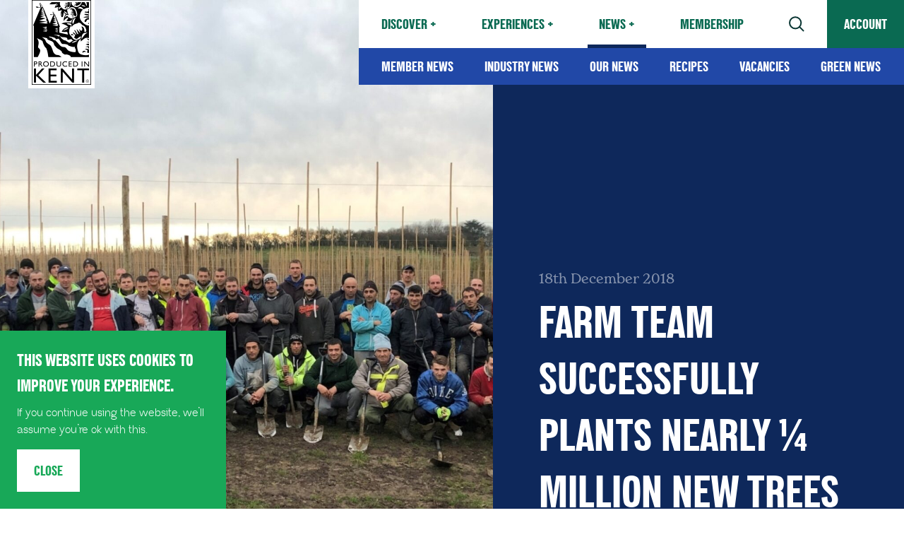

--- FILE ---
content_type: text/html; charset=utf-8
request_url: https://www.producedinkent.co.uk/news/farm-team-successfully-plants-nearly-c2-bc-million-new-trees
body_size: 5350
content:
<!DOCTYPE html><html lang="en"><head><meta charSet="utf-8"/><meta name="viewport" content="width=device-width"/><link rel="icon" type="image/svg+xml" href="/assets/favicon.svg"/><link rel="preload" href="/assets/logo.png" as="image"/><link rel="preload" href="/fonts/Lorimer.woff2" as="font" crossorigin="anonymous"/><link rel="preload" href="/fonts/NeueRegrade.woff2" as="font" crossorigin="anonymous"/><link rel="preload" href="/fonts/NeueRegrade-Bold.woff2" as="font" crossorigin="anonymous"/><link rel="preload" href="/fonts/NewSpirit.woff2" as="font" crossorigin="anonymous"/><meta name="facebook-domain-verification" content="ygwryj6wf9hqp0nctrg5upwjlfw4wx"/><title>Farm team successfully plants nearly ¼ million new trees - Produced in Kent</title><meta name="description" content=""/><meta property="og:type" content="website"/><meta property="og:title" content="Farm team successfully plants nearly ¼ million new trees - Produced in Kent"/><meta property="og:image"/><meta property="og:image:width" content="1200"/><meta property="og:image:height" content="630"/><meta property="og:description" content=""/><meta name="twitter:card" content="summary_large_image"/><meta name="twitter:title" content="Farm team successfully plants nearly ¼ million new trees - Produced in Kent"/><meta name="twitter:description" content=""/><meta name="twitter:image"/><meta name="next-head-count" content="21"/><link rel="preload" href="/_next/static/css/926a332d529f4aa0.css" as="style"/><link rel="stylesheet" href="/_next/static/css/926a332d529f4aa0.css" data-n-g=""/><noscript data-n-css=""></noscript><script defer="" nomodule="" src="/_next/static/chunks/polyfills-c67a75d1b6f99dc8.js"></script><script src="/_next/static/chunks/webpack-55ac43f02e9eac48.js" defer=""></script><script src="/_next/static/chunks/framework-a070cbfff3c750c5.js" defer=""></script><script src="/_next/static/chunks/main-351e5f1313467133.js" defer=""></script><script src="/_next/static/chunks/pages/_app-fcf1458bf59858ca.js" defer=""></script><script src="/_next/static/chunks/9475-ea86f06e152e5394.js" defer=""></script><script src="/_next/static/chunks/pages/news/%5Bslug%5D-eab4a221ed092097.js" defer=""></script><script src="/_next/static/Z3QTVVwv52GZjlGJloNEV/_buildManifest.js" defer=""></script><script src="/_next/static/Z3QTVVwv52GZjlGJloNEV/_ssgManifest.js" defer=""></script></head><body><div id="__next" data-reactroot=""><div class="grid gap-y-16 md:gap-y-32 xl:gap-y-48"><header class="absolute inset-0 bottom-auto" style="z-index:20"><div class="xl:container w-full mx-auto px-6 md:px-10"><div class="flex flex-row justify-start"><a class="" href="/"><div class="hidden lg:block"><img src="/assets/logo.png" srcSet="" alt="Produced in Kent Logo" loading="eager" decoding="async" width="94" height="125" class="object-cover"/></div><div class="block lg:hidden"><img src="/assets/logo.png" srcSet="" alt="Produced in Kent Logo" loading="eager" decoding="async" width="75" height="100" class="object-cover"/></div></a></div></div><div class="fixed inset-0 left-auto bottom-auto z-50"><div class="hidden lg:block"><nav><div class="bg-white"><div class="relative"><div class="flex flex-row justify-end xl:space-x-3"><a class="lorimer" href="/discover"><div class="relative"><div class="lg:px-8 py-6"><p class="md:text-xl xl:text-2xl leading-none">Discover +</p></div><div class="absolute inset-0 transition duration-100 opacity-0 hover:opacity-100"><div class="absolute inset-0 top-auto"><div class="mx-4"><div class="bg-green" style="height:5px"></div></div></div></div></div></a><a class="lorimer" href="/experiences"><div class="relative"><div class="lg:px-8 py-6"><p class="md:text-xl xl:text-2xl leading-none">Experiences +</p></div><div class="absolute inset-0 transition duration-100 opacity-0 hover:opacity-100"><div class="absolute inset-0 top-auto"><div class="mx-4"><div class="bg-pink" style="height:5px"></div></div></div></div></div></a><a class="lorimer" href="/news"><div class="relative"><div class="lg:px-8 py-6"><p class="md:text-xl xl:text-2xl leading-none">News +</p></div><div class="absolute inset-0 transition duration-100 opacity-0 hover:opacity-100 opacity-100"><div class="absolute inset-0 top-auto"><div class="mx-4"><div class="bg-blue" style="height:5px"></div></div></div></div></div></a><a class="lorimer" href="/membership"><div class="relative"><div class="lg:px-8 py-6"><p class="md:text-xl xl:text-2xl leading-none">Membership</p></div><div class="absolute inset-0 transition duration-100 opacity-0 hover:opacity-100"><div class="absolute inset-0 top-auto"><div class="mx-4"><div class="bg-yellow" style="height:5px"></div></div></div></div></div></a><button class="relative lg:px-8"><div class="flex justify-center items-center h-full"><img src="/assets/search.svg" srcSet="" alt="Search" loading="eager" decoding="async" width="22" height="22" class="object-cover"/></div><div class="absolute inset-0 transition duration-100 opacity-0 hover:opacity-100"><div class="absolute inset-0 top-auto"><div class="mx-4"><div class="bg-cream-darker" style="height:5px"></div></div></div></div></button><div class="flex justify-start"><a class="block px-6 py-5 text-lg text-center leading-none md:text-xl xl:text-2xl flex justify-center items-center bg-green-dark text-white lorimer" href="/account">Account</a></div></div></div><div class="bg-blue-dark text-white"><div class="px-4"><div class="flex flex-row flex-no-wrap space-x-3"></div></div></div></div></nav></div></div></header><div class="fixed inset-0 z-50 lg:hidden" style="display:none"><div class="bg-green-dark text-white h-full"><div class="max-w-full max-h-full overflow-auto scrolling-touch overscroll-contain"><div class="px-6 pb-12"><div class="grid gap-y-12"><div class="flex flex-row justify-between"><a class="" href="/"><img src="/assets/mobile-logo.png" srcSet="" alt="Produced in Kent Logo" loading="lazy" decoding="async" width="68" height="96" class="object-cover"/></a></div><div class="grid gap-y-6"><a class="lorimer" href="/discover"><div class="relative overflow-hidden"><div class="float-left overflow-hidden"><p class="text-5xl leading-tight lorimer">Discover</p></div></div></a><a class="lorimer" href="/experiences"><div class="relative overflow-hidden"><div class="float-left overflow-hidden"><p class="text-5xl leading-tight lorimer">Experiences</p></div></div></a><a class="lorimer" href="/news"><div class="relative overflow-hidden"><div class="float-left overflow-hidden"><p class="text-5xl leading-tight lorimer">News</p><div class="-mt-2"><div class="relative overflow-hidden" style="height:15px"><svg width="100%" height="100%" viewBox="0 0 188 10" xmlns="http://www.w3.org/2000/svg" class="absolute inset-0 top-auto w-full h-full pointer-events-none" style="width:calc(100vw - 48px);height:15px"><title>Link Border</title><g stroke="none" fill="none" fill-rule="evenodd"><g transform="translate(-30.000000, -283.000000)"><path d="M31.0982148,292.997888 C29.6296014,293.091224 29.6382618,290.06024 31.0982148,289.96751 C44.6872182,289.102641 58.2789565,288.314136 71.8729738,287.605028 C95.9715419,286.347421 120.076947,285.334669 144.187366,284.567983 C168.421309,283.797661 192.659355,283.27583 216.899223,283 C218.368748,282.983702 218.365102,286.01408 216.899223,286.030444 C203.295178,286.185599 189.691589,286.41712 176.089367,286.727431 C151.975757,287.277747 127.865338,288.073524 103.7613,289.114762 C79.5332828,290.160849 55.3111907,291.457244 31.0982148,292.997888" fill="#005754"></path></g></g></svg></div></div></div></div></a><a class="lorimer" href="/offers"><div class="relative overflow-hidden"><div class="float-left overflow-hidden"><p class="text-5xl leading-tight lorimer">Offers</p></div></div></a><a class="lorimer" href="/membership"><div class="relative overflow-hidden"><div class="float-left overflow-hidden"><p class="text-5xl leading-tight lorimer">Membership</p></div></div></a></div><div class="grid gap-y-8"><a class="lorimer" href="/account"><div class="relative"><p class="text-2xl leading-none lorimer">Account</p></div></a><a class="lorimer" href="/about"><div class="relative"><p class="text-2xl leading-none lorimer">About</p></div></a><a class="lorimer" href="/contact"><div class="relative"><p class="text-2xl leading-none lorimer">Contact</p></div></a></div></div></div></div></div></div><div class="fixed right-0 top-0 z-50 block lg:hidden"><div class="flex flex-row justify-end"><div class="flex justify-start"><button class="block px-6 py-5 text-lg text-center leading-none md:text-xl xl:text-2xl flex justify-center items-center bg-green text-white lorimer text-xl md:text-2xl xl:text-3xl"><div class="flex flex-row items-center space-x-3"><img src="/assets/search.svg" srcSet="" alt="Search" loading="lazy" decoding="async" width="24" height="24" class="object-cover" style="filter:brightness(0) invert(1)"/></div></button></div><div class="flex justify-start"><button class="block px-6 py-5 text-lg text-center leading-none md:text-xl xl:text-2xl flex justify-center items-center bg-green-dark text-white lorimer text-xl md:text-2xl xl:text-3xl"><div class="flex flex-row items-center space-x-3"><img src="/assets/menu.svg" srcSet="" alt="Menu" loading="lazy" decoding="async" width="30" height="30" class="object-cover" style="opacity:1"/><span>Menu</span></div></button></div></div></div><div class="relative"><div class="pt-32 h-full"><div class="absolute inset-0"><div class="grid grid-cols-12 h-full"><div class="col-span-12 md:col-span-6 md:col-start-7"><div class="bg-blue h-full"></div></div></div></div><div class="relative md:absolute inset-0"><div class="md:pb-10 -mt-32 md:mt-0 h-full"><div class="grid grid-cols-11 h-full"><div class="col-span-11 md:col-span-6"><div class="relative h-full bg-cream-dark"><div class="block md:hidden"><div class="relative overflow-hidden" style="padding-bottom:75%"><div class="absolute inset-0"></div></div></div><img srcSet="https://producedinkent.ams3.cdn.digitaloceanspaces.com/_500x500_crop_center-center_none/AC-Goatham-Planting-Team-1.jpg 640w, https://producedinkent.ams3.cdn.digitaloceanspaces.com/_750x750_crop_center-center_none/AC-Goatham-Planting-Team-1.jpg 768w, https://producedinkent.ams3.cdn.digitaloceanspaces.com/_1000x1000_crop_center-center_none/AC-Goatham-Planting-Team-1.jpg 1024w, https://producedinkent.ams3.cdn.digitaloceanspaces.com/_1250x1250_crop_center-center_none/AC-Goatham-Planting-Team-1.jpg 1480w" alt="AC Goatham Planting Team" loading="eager" decoding="async" class="absolute inset-0 w-full h-full object-cover"/></div></div></div></div></div><div class="relative"><div class="xl:container w-full mx-auto px-6 md:px-10"><div class="grid md:gap-x-10 grid-cols-12"><div class="col-span-12 md:col-span-5 xl:col-span-4 md:col-start-8 xl:col-start-9"><div class="text-white"><div class="pt-10 md:pt-64 pb-10 md:pb-24"><div class="grid gap-y-6 md:gap-y-10"><div class="-mb-3 md:-mb-5"><p class="md:text-lg lg:text-xl xl:text-2xl leading-none opacity-50 new-spirit">18th December 2018</p></div><div class="-my-2"><h1 class="text-4xl md:text-5xl lg:text-6xl leading-tight">Farm team successfully plants nearly ¼ million new trees</h1></div></div></div></div></div></div></div></div></div></div><div class="xl:container w-full mx-auto px-6 md:px-10"><div class="grid gap-y-6 md:gap-y-10"><div class="grid lg:gap-x-10 grid-cols-12"><div class="col-span-12 lg:col-span-9 lg:col-start-4"><div class="grid gap-5">The production team at Kent’s largest top fruit grower - AC Goatham &amp; Son have been busy planting trees this year, in fact lots of them…..220,000 so far at their orchards in Medway, Swale and East Kent.

The team, led by Production Manager Peter Bukowski have finished planting by hand varieties such as British Royal Gala, Cameo, Conference Pears and a new variety of apple.

The new orchards will be finished off in the New Year with pollinator trees. These are planted at regular intervals along each row and they help to encourage bees and beneficial pollinating insects into the orchards, which in turn help to pollinate the blossom in the Spring.

Clive Goatham, Senior Partner at AC Goatham &amp; Son comments: “I’m very proud of the fantastic work by our production team, it is an amazing achievement and has been brilliantly managed. Given the poor weather conditions recently, I think this is the greatest result by this time of the year that our team has ever managed.”

“My sincere thanks to all those guys involved, no doubting the fact they have worked extremely hard.”

New orchards are planted in the winter months once harvesting has finished and whilst the trees are dormant. Bad weather frequently hampers this type of operation, especially one on this scale. AC Goatham &amp; Son has now planted in excess of 1.5 million new fruit trees over the last several years, helping to increase the production of British home-grown apples and pears and displacing the need for imported fruit.

AC Goatham &amp; Son has 28 farms across Medway and Kent and annually grows around 250m apples and 50m pears supplying supermarkets across the UK.

<a href="http://www.acgoatham.com">acgoatham.com</a></div></div></div></div></div><div class="xl:container w-full mx-auto px-6 md:px-10"><div class="grid gap-5 lg:gap-10 grid-cols-12"><div class="col-span-6 md:col-span-3"><div class="bg-cream-dark text-blue h-full"><div class="flex items-end h-full"><div class="p-5 lg:p-8 xl:p-12"><div class="-my-1 md:-my-2"><h2 class="text-2xl md:text-3xl lg:text-4xl leading-tight">Other posts we think you might like</h2></div></div></div></div></div><div class="col-span-6 md:col-span-3"><a class="block h-full hover:underline" href="/news/shepherd-neame-launches-its-spring-photography-competition"><div class="h-full"><div class="grid gap-y-4 md:gap-y-6"><div class="bg-cream-dark"><div class="relative"><div class="relative overflow-hidden" style="padding-bottom:12.5%"><div class="absolute inset-0"></div></div><div class="relative overflow-hidden" style="padding-bottom:100%"><div class="absolute inset-0"></div></div><img srcSet="https://producedinkent.ams3.cdn.digitaloceanspaces.com/_150x150_crop_center-center_none/shepherd-Neame-comp-Last-years-winner.jpg 640w, https://producedinkent.ams3.cdn.digitaloceanspaces.com/_200x200_crop_center-center_none/shepherd-Neame-comp-Last-years-winner.jpg 768w, https://producedinkent.ams3.cdn.digitaloceanspaces.com/_300x300_crop_center-center_none/shepherd-Neame-comp-Last-years-winner.jpg 1024w, https://producedinkent.ams3.cdn.digitaloceanspaces.com/_400x400_crop_center-center_none/shepherd-Neame-comp-Last-years-winner.jpg 1480w" alt="Shepherd Neame comp Last years winner" loading="lazy" decoding="async" class="absolute inset-0 w-full h-full object-cover"/></div></div><div class=""><div class="grid gap-y-4 md:gap-y-6"><p class="md:text-lg lg:text-xl leading-none text-blue new-spirit" style="text-decoration:none !important">14th January 2026</p><div class="-my-1 md:-my-2"><h3 class="text-xl md:text-2xl lg:text-3xl leading-tight">Shepherd Neame launches its spring photography competition</h3></div></div></div></div></div></a></div><div class="col-span-6 md:col-span-3"><a class="block h-full hover:underline" href="/news/small-steps-big-difference-with-groombridge-farm-shop"><div class="h-full"><div class="grid gap-y-4 md:gap-y-6"><div class="bg-cream-dark"><div class="relative"><div class="relative overflow-hidden" style="padding-bottom:12.5%"><div class="absolute inset-0"></div></div><div class="relative overflow-hidden" style="padding-bottom:100%"><div class="absolute inset-0"></div></div><img srcSet="https://producedinkent.ams3.cdn.digitaloceanspaces.com/_150x150_crop_center-center_none/Groombridge-Root-veg-January-2026.jpg 640w, https://producedinkent.ams3.cdn.digitaloceanspaces.com/_200x200_crop_center-center_none/Groombridge-Root-veg-January-2026.jpg 768w, https://producedinkent.ams3.cdn.digitaloceanspaces.com/_300x300_crop_center-center_none/Groombridge-Root-veg-January-2026.jpg 1024w, https://producedinkent.ams3.cdn.digitaloceanspaces.com/_400x400_crop_center-center_none/Groombridge-Root-veg-January-2026.jpg 1480w" alt="Groombridge Root veg January 2026" loading="lazy" decoding="async" class="absolute inset-0 w-full h-full object-cover"/></div></div><div class=""><div class="grid gap-y-4 md:gap-y-6"><p class="md:text-lg lg:text-xl leading-none text-blue new-spirit" style="text-decoration:none !important">14th January 2026</p><div class="-my-1 md:-my-2"><h3 class="text-xl md:text-2xl lg:text-3xl leading-tight">Small Steps, Big Difference with Groombridge Farm Shop</h3></div></div></div></div></div></a></div><div class="col-span-6 md:col-span-3"><a class="block h-full hover:underline" href="/news/2026-menu-refresh-at-elite-pubs"><div class="h-full"><div class="grid gap-y-4 md:gap-y-6"><div class="bg-cream-dark"><div class="relative"><div class="relative overflow-hidden" style="padding-bottom:12.5%"><div class="absolute inset-0"></div></div><div class="relative overflow-hidden" style="padding-bottom:100%"><div class="absolute inset-0"></div></div><img srcSet="https://producedinkent.ams3.cdn.digitaloceanspaces.com/_150x150_crop_center-center_none/Elite-Pubs-New-Menu-2026.png 640w, https://producedinkent.ams3.cdn.digitaloceanspaces.com/_200x200_crop_center-center_none/Elite-Pubs-New-Menu-2026.png 768w, https://producedinkent.ams3.cdn.digitaloceanspaces.com/_300x300_crop_center-center_none/Elite-Pubs-New-Menu-2026.png 1024w, https://producedinkent.ams3.cdn.digitaloceanspaces.com/_400x400_crop_center-center_none/Elite-Pubs-New-Menu-2026.png 1480w" alt="Elite Pubs New Menu 2026" loading="lazy" decoding="async" class="absolute inset-0 w-full h-full object-cover"/></div></div><div class=""><div class="grid gap-y-4 md:gap-y-6"><p class="md:text-lg lg:text-xl leading-none text-blue new-spirit" style="text-decoration:none !important">14th January 2026</p><div class="-my-1 md:-my-2"><h3 class="text-xl md:text-2xl lg:text-3xl leading-tight">2026 Menu Refresh at Elite Pubs</h3></div></div></div></div></div></a></div></div></div></div><div class="fixed left-0 w-full bottom-0 text-white max-w-xs bg-green p-6 grid gap-y-4"><div class="grid gap-y-2"><p class="text-2xl font-bold uppercase lorimer">This website uses cookies to improve your experience.</p><p class="text-base font-medium">If you continue using the website, we’ll assume you’re ok with this.</p></div><div class="flex justify-start"><button class="block px-6 py-5 text-lg text-center leading-none md:text-xl xl:text-2xl flex justify-center items-center bg-white text-green lorimer"><div class="flex flex-row items-center space-x-3"><span>Close</span></div></button></div></div></div><script id="__NEXT_DATA__" type="application/json">{"props":{"pageProps":{"post":{"id":"38970","slug":"farm-team-successfully-plants-nearly-c2-bc-million-new-trees","title":"Farm team successfully plants nearly ¼ million new trees","postDate":"18th December 2018","hero":[{"heading":"Farm team successfully plants nearly ¼ million new trees","body":null,"destination":{"url":null,"customText":null},"image":[{"id":"38969","title":"AC Goatham Planting Team","sm":"https://producedinkent.ams3.cdn.digitaloceanspaces.com/_500x500_crop_center-center_none/AC-Goatham-Planting-Team-1.jpg","md":"https://producedinkent.ams3.cdn.digitaloceanspaces.com/_750x750_crop_center-center_none/AC-Goatham-Planting-Team-1.jpg","lg":"https://producedinkent.ams3.cdn.digitaloceanspaces.com/_1000x1000_crop_center-center_none/AC-Goatham-Planting-Team-1.jpg","xl":"https://producedinkent.ams3.cdn.digitaloceanspaces.com/_1250x1250_crop_center-center_none/AC-Goatham-Planting-Team-1.jpg"}],"videoPoster":[],"videoLoop":[],"videoEmbed":null,"videoLink":[]}],"postContent":[{"__typename":"postContent_text_BlockType","id":"41569","body":"The production team at Kent’s largest top fruit grower - AC Goatham \u0026amp; Son have been busy planting trees this year, in fact lots of them…..220,000 so far at their orchards in Medway, Swale and East Kent.\n\nThe team, led by Production Manager Peter Bukowski have finished planting by hand varieties such as British Royal Gala, Cameo, Conference Pears and a new variety of apple.\n\nThe new orchards will be finished off in the New Year with pollinator trees. These are planted at regular intervals along each row and they help to encourage bees and beneficial pollinating insects into the orchards, which in turn help to pollinate the blossom in the Spring.\n\nClive Goatham, Senior Partner at AC Goatham \u0026amp; Son comments: “I’m very proud of the fantastic work by our production team, it is an amazing achievement and has been brilliantly managed. Given the poor weather conditions recently, I think this is the greatest result by this time of the year that our team has ever managed.”\n\n“My sincere thanks to all those guys involved, no doubting the fact they have worked extremely hard.”\n\nNew orchards are planted in the winter months once harvesting has finished and whilst the trees are dormant. Bad weather frequently hampers this type of operation, especially one on this scale. AC Goatham \u0026amp; Son has now planted in excess of 1.5 million new fruit trees over the last several years, helping to increase the production of British home-grown apples and pears and displacing the need for imported fruit.\n\nAC Goatham \u0026amp; Son has 28 farms across Medway and Kent and annually grows around 250m apples and 50m pears supplying supermarkets across the UK.\n\n\u003ca href=\"http://www.acgoatham.com\"\u003eacgoatham.com\u003c/a\u003e"}],"postCategory":[{"id":"5820"}],"business":[],"seo":{"title":"Farm team successfully plants nearly ¼ million new trees - Produced in Kent","description":"","social":{"twitter":{"title":"Farm team successfully plants nearly ¼ million new trees - Produced in Kent","description":"","image":null},"facebook":{"title":"Farm team successfully plants nearly ¼ million new trees - Produced in Kent","description":"","image":null}}}},"posts":[{"id":"324189","slug":"shepherd-neame-launches-its-spring-photography-competition","title":"Shepherd Neame launches its spring photography competition","postDate":"14th January 2026","postCategory":[{"id":"5820","slug":"member-news","title":"Member News"}],"image":[{"id":"324198","title":"Shepherd Neame comp Last years winner","sm":"https://producedinkent.ams3.cdn.digitaloceanspaces.com/_150x150_crop_center-center_none/shepherd-Neame-comp-Last-years-winner.jpg","md":"https://producedinkent.ams3.cdn.digitaloceanspaces.com/_200x200_crop_center-center_none/shepherd-Neame-comp-Last-years-winner.jpg","lg":"https://producedinkent.ams3.cdn.digitaloceanspaces.com/_300x300_crop_center-center_none/shepherd-Neame-comp-Last-years-winner.jpg","xl":"https://producedinkent.ams3.cdn.digitaloceanspaces.com/_400x400_crop_center-center_none/shepherd-Neame-comp-Last-years-winner.jpg"}],"size":"normal"},{"id":"324175","slug":"small-steps-big-difference-with-groombridge-farm-shop","title":"Small Steps, Big Difference with Groombridge Farm Shop","postDate":"14th January 2026","postCategory":[{"id":"5820","slug":"member-news","title":"Member News"}],"image":[{"id":"324220","title":"Groombridge Root veg January 2026","sm":"https://producedinkent.ams3.cdn.digitaloceanspaces.com/_150x150_crop_center-center_none/Groombridge-Root-veg-January-2026.jpg","md":"https://producedinkent.ams3.cdn.digitaloceanspaces.com/_200x200_crop_center-center_none/Groombridge-Root-veg-January-2026.jpg","lg":"https://producedinkent.ams3.cdn.digitaloceanspaces.com/_300x300_crop_center-center_none/Groombridge-Root-veg-January-2026.jpg","xl":"https://producedinkent.ams3.cdn.digitaloceanspaces.com/_400x400_crop_center-center_none/Groombridge-Root-veg-January-2026.jpg"}],"size":"normal"},{"id":"324102","slug":"2026-menu-refresh-at-elite-pubs","title":"2026 Menu Refresh at Elite Pubs","postDate":"14th January 2026","postCategory":[{"id":"5820","slug":"member-news","title":"Member News"}],"image":[{"id":"324114","title":"Elite Pubs New Menu 2026","sm":"https://producedinkent.ams3.cdn.digitaloceanspaces.com/_150x150_crop_center-center_none/Elite-Pubs-New-Menu-2026.png","md":"https://producedinkent.ams3.cdn.digitaloceanspaces.com/_200x200_crop_center-center_none/Elite-Pubs-New-Menu-2026.png","lg":"https://producedinkent.ams3.cdn.digitaloceanspaces.com/_300x300_crop_center-center_none/Elite-Pubs-New-Menu-2026.png","xl":"https://producedinkent.ams3.cdn.digitaloceanspaces.com/_400x400_crop_center-center_none/Elite-Pubs-New-Menu-2026.png"}],"size":"normal"}]},"__N_SSG":true},"page":"/news/[slug]","query":{"slug":"farm-team-successfully-plants-nearly-c2-bc-million-new-trees"},"buildId":"Z3QTVVwv52GZjlGJloNEV","isFallback":false,"gsp":true,"scriptLoader":[]}</script></body></html>

--- FILE ---
content_type: image/svg+xml
request_url: https://www.producedinkent.co.uk/assets/search.svg
body_size: -170
content:
<svg width="22" height="22" viewBox="0 0 22 22" xmlns="http://www.w3.org/2000/svg"><path d="M1.056 9.237a8.102 8.102 0 1016.203 0 8.102 8.102 0 00-16.203 0h0zm13.831 5.729l5.613 5.613" stroke="#093532" stroke-width="2" fill="none" stroke-linecap="round" stroke-linejoin="round"/></svg>

--- FILE ---
content_type: application/javascript; charset=utf-8
request_url: https://www.producedinkent.co.uk/_next/static/Z3QTVVwv52GZjlGJloNEV/_ssgManifest.js
body_size: -52
content:
self.__SSG_MANIFEST=new Set(["\u002F","\u002F[slug]","\u002F[slug]\u002F[child]","\u002Fabout","\u002Faccount","\u002Faccount\u002F[slug]","\u002Faccount\u002Fbusiness-support","\u002Faccount\u002Fcurrent-deals\u002F[slug]","\u002Faccount\u002Findustry-partners\u002F[slug]","\u002Faccount\u002Findustry-partners\u002Fmanage","\u002Faccount\u002Fmanage-listing","\u002Faccount\u002Fnotice-board\u002F[slug]","\u002Faccount\u002Fnotice-board\u002Fsubmit","\u002Faccount\u002Fpartner-offers\u002F[slug]","\u002Faccount\u002Fpast-deals\u002F[slug]","\u002Faccount\u002Fpink-calendar\u002F[slug]","\u002Faccount\u002Fsettings","\u002Faccount\u002Fstrategic-partners\u002F[slug]","\u002Faccount\u002Fstrategic-partners\u002Fmanage","\u002Fchampions","\u002Fclaim-discount","\u002Fcontact","\u002Fdiscover","\u002Fdiscover\u002F[slug]","\u002Fevents","\u002Fevents\u002F[slug]","\u002Fexperiences","\u002Fforgotten-password","\u002Flegal\u002F[slug]","\u002Flog-in","\u002Fmanage-listing","\u002Fmembership","\u002Fnews","\u002Fnews\u002F[slug]","\u002Fnews\u002Fcategories\u002F[slug]","\u002Foffers","\u002Foffers\u002F[slug]","\u002Foffers\u002Fcategories\u002F[slug]","\u002Fpartners","\u002Fpartners\u002F[slug]","\u002Fproducers\u002F[slug]","\u002Fproducers\u002F[slug]\u002Fgallery","\u002Fregister","\u002Fregister-champion","\u002Fregister-champion\u002Fpayment","\u002Fregister\u002Fbusiness","\u002Fregister\u002Feligibility","\u002Fregister\u002Fpayment","\u002Fregister\u002Fpayment-success","\u002Fregister\u002Fsustainability","\u002Freset-password","\u002Fresetpassword","\u002Fset-password","\u002Fsetpassword","\u002Ftours-tastings","\u002Ftours-tastings\u002F[slug]","\u002Fworkshops","\u002Fworkshops\u002F[slug]"]);self.__SSG_MANIFEST_CB&&self.__SSG_MANIFEST_CB()

--- FILE ---
content_type: image/svg+xml
request_url: https://www.producedinkent.co.uk/assets/stamp.svg
body_size: 165
content:
<svg width="136" height="136" viewBox="0 0 136 136" xmlns="http://www.w3.org/2000/svg"><g stroke="#DCC7B7" stroke-width="4" fill="none" fill-rule="evenodd" opacity=".5" stroke-linecap="round" stroke-linejoin="round"><path d="M105.928 101.633a11.32 11.32 0 016.392-7.446 18.947 18.947 0 0010.674-12.448 15.116 15.116 0 00-3.043-13.656 11.335 11.335 0 016.103-18.356 10.075 10.075 0 007.448-7.204c2.16-8.063-2.624-16.35-10.687-18.51a10.075 10.075 0 00-9.963 2.848 11.335 11.335 0 01-18.665-3.181A18.947 18.947 0 0081.74 13.006a15.116 15.116 0 00-13.656 3.043 11.335 11.335 0 01-18.356-6.103 10.075 10.075 0 00-7.204-7.448c-8.063-2.16-16.35 2.624-18.51 10.687a10.075 10.075 0 002.848 9.963 11.335 11.335 0 01-3.181 18.665A18.947 18.947 0 0013.006 54.26a15.116 15.116 0 003.043 13.656 11.335 11.335 0 01-6.103 18.356 10.075 10.075 0 00-7.448 7.204c-2.16 8.063 2.624 16.35 10.687 18.51a10.075 10.075 0 009.963-2.848 11.335 11.335 0 0118.665 3.181 18.947 18.947 0 0012.448 10.674 15.116 15.116 0 0013.656-3.043 11.335 11.335 0 0118.356 6.103 10.075 10.075 0 007.204 7.448c8.063 2.16 16.35-2.624 18.51-10.687a10.075 10.075 0 00-2.848-9.963 11.33 11.33 0 01-3.21-11.219z"/><path d="M49.298 35.607l51.095 13.69-13.69 51.096-51.096-13.69z"/><path d="M74.845 42.452L52.423 67.738l18.249 4.89-5.868 21.898M82.372 58.16a1.89 1.89 0 10-.978 3.65 1.89 1.89 0 00.978-3.65h0"/></g></svg>

--- FILE ---
content_type: application/javascript; charset=utf-8
request_url: https://www.producedinkent.co.uk/_next/static/chunks/pages/news/%5Bslug%5D-eab4a221ed092097.js
body_size: 188
content:
(self.webpackChunk_N_E=self.webpackChunk_N_E||[]).push([[5376],{237:function(n,e,t){(window.__NEXT_P=window.__NEXT_P||[]).push(["/news/[slug]",function(){return t(5404)}])},5404:function(n,e,t){"use strict";t.r(e),t.d(e,{__N_SSG:function(){return c}});var o=t(828),s=t(5893),u=t(7294),r=t(1163),i=t(7520),l=t(9475),c=!0;e.default=function(n){var e,t,c,d=n.post,_=n.posts,a=(0,r.useRouter)(),p=(0,o.Z)(u.useState(!1),2),f=p[0],h=p[1],v=(0,o.Z)(u.useState(!1),2),x=v[0],b=v[1];return u.useEffect((function(){h(!0)}),[]),u.useEffect((function(){f&&(b(!0),setTimeout((function(){return b(!1)}),16))}),[a]),a.isFallback||x?(0,s.jsx)(i.NY,{}):(0,s.jsxs)(i.T3,{seo:d.seo,children:[(0,s.jsx)(i.VM,{hero:null===(e=d.hero)||void 0===e?void 0:e[0],backgroundColor:"bg-blue",sup:d.postDate}),(0,s.jsx)(i.W2,{children:(0,s.jsx)(i.rj,{gapY:{default:"6",md:"10"},children:null===(t=d.postContent)||void 0===t?void 0:t.map((function(n){switch(null===n||void 0===n?void 0:n.__typename){case"postContent_text_BlockType":return(0,s.jsx)(l.VY,{content:n.body},n.id);case"postContent_quote_BlockType":return(0,s.jsx)(l.pu,{block:n},n.id);case"postContent_gallery_BlockType":return(0,s.jsx)(l.ri,{block:n},n.id)}}))})}),(null===(c=d.business)||void 0===c?void 0:c.length)?(0,s.jsx)(l.x9,{producers:d.business}):null,_.length?(0,s.jsx)(l.Z2,{posts:_}):null]})}}},function(n){n.O(0,[9475,9774,2888,179],(function(){return e=237,n(n.s=e);var e}));var e=n.O();_N_E=e}]);

--- FILE ---
content_type: application/javascript; charset=utf-8
request_url: https://www.producedinkent.co.uk/_next/static/chunks/pages/_app-fcf1458bf59858ca.js
body_size: 49472
content:
(self.webpackChunk_N_E=self.webpackChunk_N_E||[]).push([[2888],{4098:function(e,t){var n="undefined"!==typeof self?self:this,r=function(){function e(){this.fetch=!1,this.DOMException=n.DOMException}return e.prototype=n,new e}();!function(e){!function(t){var n="URLSearchParams"in e,r="Symbol"in e&&"iterator"in Symbol,i="FileReader"in e&&"Blob"in e&&function(){try{return new Blob,!0}catch(e){return!1}}(),o="FormData"in e,s="ArrayBuffer"in e;if(s)var a=["[object Int8Array]","[object Uint8Array]","[object Uint8ClampedArray]","[object Int16Array]","[object Uint16Array]","[object Int32Array]","[object Uint32Array]","[object Float32Array]","[object Float64Array]"],c=ArrayBuffer.isView||function(e){return e&&a.indexOf(Object.prototype.toString.call(e))>-1};function l(e){if("string"!==typeof e&&(e=String(e)),/[^a-z0-9\-#$%&'*+.^_`|~]/i.test(e))throw new TypeError("Invalid character in header field name");return e.toLowerCase()}function u(e){return"string"!==typeof e&&(e=String(e)),e}function d(e){var t={next:function(){var t=e.shift();return{done:void 0===t,value:t}}};return r&&(t[Symbol.iterator]=function(){return t}),t}function h(e){this.map={},e instanceof h?e.forEach((function(e,t){this.append(t,e)}),this):Array.isArray(e)?e.forEach((function(e){this.append(e[0],e[1])}),this):e&&Object.getOwnPropertyNames(e).forEach((function(t){this.append(t,e[t])}),this)}function f(e){if(e.bodyUsed)return Promise.reject(new TypeError("Already read"));e.bodyUsed=!0}function p(e){return new Promise((function(t,n){e.onload=function(){t(e.result)},e.onerror=function(){n(e.error)}}))}function m(e){var t=new FileReader,n=p(t);return t.readAsArrayBuffer(e),n}function g(e){if(e.slice)return e.slice(0);var t=new Uint8Array(e.byteLength);return t.set(new Uint8Array(e)),t.buffer}function v(){return this.bodyUsed=!1,this._initBody=function(e){var t;this._bodyInit=e,e?"string"===typeof e?this._bodyText=e:i&&Blob.prototype.isPrototypeOf(e)?this._bodyBlob=e:o&&FormData.prototype.isPrototypeOf(e)?this._bodyFormData=e:n&&URLSearchParams.prototype.isPrototypeOf(e)?this._bodyText=e.toString():s&&i&&((t=e)&&DataView.prototype.isPrototypeOf(t))?(this._bodyArrayBuffer=g(e.buffer),this._bodyInit=new Blob([this._bodyArrayBuffer])):s&&(ArrayBuffer.prototype.isPrototypeOf(e)||c(e))?this._bodyArrayBuffer=g(e):this._bodyText=e=Object.prototype.toString.call(e):this._bodyText="",this.headers.get("content-type")||("string"===typeof e?this.headers.set("content-type","text/plain;charset=UTF-8"):this._bodyBlob&&this._bodyBlob.type?this.headers.set("content-type",this._bodyBlob.type):n&&URLSearchParams.prototype.isPrototypeOf(e)&&this.headers.set("content-type","application/x-www-form-urlencoded;charset=UTF-8"))},i&&(this.blob=function(){var e=f(this);if(e)return e;if(this._bodyBlob)return Promise.resolve(this._bodyBlob);if(this._bodyArrayBuffer)return Promise.resolve(new Blob([this._bodyArrayBuffer]));if(this._bodyFormData)throw new Error("could not read FormData body as blob");return Promise.resolve(new Blob([this._bodyText]))},this.arrayBuffer=function(){return this._bodyArrayBuffer?f(this)||Promise.resolve(this._bodyArrayBuffer):this.blob().then(m)}),this.text=function(){var e=f(this);if(e)return e;if(this._bodyBlob)return function(e){var t=new FileReader,n=p(t);return t.readAsText(e),n}(this._bodyBlob);if(this._bodyArrayBuffer)return Promise.resolve(function(e){for(var t=new Uint8Array(e),n=new Array(t.length),r=0;r<t.length;r++)n[r]=String.fromCharCode(t[r]);return n.join("")}(this._bodyArrayBuffer));if(this._bodyFormData)throw new Error("could not read FormData body as text");return Promise.resolve(this._bodyText)},o&&(this.formData=function(){return this.text().then(b)}),this.json=function(){return this.text().then(JSON.parse)},this}h.prototype.append=function(e,t){e=l(e),t=u(t);var n=this.map[e];this.map[e]=n?n+", "+t:t},h.prototype.delete=function(e){delete this.map[l(e)]},h.prototype.get=function(e){return e=l(e),this.has(e)?this.map[e]:null},h.prototype.has=function(e){return this.map.hasOwnProperty(l(e))},h.prototype.set=function(e,t){this.map[l(e)]=u(t)},h.prototype.forEach=function(e,t){for(var n in this.map)this.map.hasOwnProperty(n)&&e.call(t,this.map[n],n,this)},h.prototype.keys=function(){var e=[];return this.forEach((function(t,n){e.push(n)})),d(e)},h.prototype.values=function(){var e=[];return this.forEach((function(t){e.push(t)})),d(e)},h.prototype.entries=function(){var e=[];return this.forEach((function(t,n){e.push([n,t])})),d(e)},r&&(h.prototype[Symbol.iterator]=h.prototype.entries);var y=["DELETE","GET","HEAD","OPTIONS","POST","PUT"];function x(e,t){var n=(t=t||{}).body;if(e instanceof x){if(e.bodyUsed)throw new TypeError("Already read");this.url=e.url,this.credentials=e.credentials,t.headers||(this.headers=new h(e.headers)),this.method=e.method,this.mode=e.mode,this.signal=e.signal,n||null==e._bodyInit||(n=e._bodyInit,e.bodyUsed=!0)}else this.url=String(e);if(this.credentials=t.credentials||this.credentials||"same-origin",!t.headers&&this.headers||(this.headers=new h(t.headers)),this.method=function(e){var t=e.toUpperCase();return y.indexOf(t)>-1?t:e}(t.method||this.method||"GET"),this.mode=t.mode||this.mode||null,this.signal=t.signal||this.signal,this.referrer=null,("GET"===this.method||"HEAD"===this.method)&&n)throw new TypeError("Body not allowed for GET or HEAD requests");this._initBody(n)}function b(e){var t=new FormData;return e.trim().split("&").forEach((function(e){if(e){var n=e.split("="),r=n.shift().replace(/\+/g," "),i=n.join("=").replace(/\+/g," ");t.append(decodeURIComponent(r),decodeURIComponent(i))}})),t}function E(e){var t=new h;return e.replace(/\r?\n[\t ]+/g," ").split(/\r?\n/).forEach((function(e){var n=e.split(":"),r=n.shift().trim();if(r){var i=n.join(":").trim();t.append(r,i)}})),t}function w(e,t){t||(t={}),this.type="default",this.status=void 0===t.status?200:t.status,this.ok=this.status>=200&&this.status<300,this.statusText="statusText"in t?t.statusText:"OK",this.headers=new h(t.headers),this.url=t.url||"",this._initBody(e)}x.prototype.clone=function(){return new x(this,{body:this._bodyInit})},v.call(x.prototype),v.call(w.prototype),w.prototype.clone=function(){return new w(this._bodyInit,{status:this.status,statusText:this.statusText,headers:new h(this.headers),url:this.url})},w.error=function(){var e=new w(null,{status:0,statusText:""});return e.type="error",e};var C=[301,302,303,307,308];w.redirect=function(e,t){if(-1===C.indexOf(t))throw new RangeError("Invalid status code");return new w(null,{status:t,headers:{location:e}})},t.DOMException=e.DOMException;try{new t.DOMException}catch(O){t.DOMException=function(e,t){this.message=e,this.name=t;var n=Error(e);this.stack=n.stack},t.DOMException.prototype=Object.create(Error.prototype),t.DOMException.prototype.constructor=t.DOMException}function k(e,n){return new Promise((function(r,o){var s=new x(e,n);if(s.signal&&s.signal.aborted)return o(new t.DOMException("Aborted","AbortError"));var a=new XMLHttpRequest;function c(){a.abort()}a.onload=function(){var e={status:a.status,statusText:a.statusText,headers:E(a.getAllResponseHeaders()||"")};e.url="responseURL"in a?a.responseURL:e.headers.get("X-Request-URL");var t="response"in a?a.response:a.responseText;r(new w(t,e))},a.onerror=function(){o(new TypeError("Network request failed"))},a.ontimeout=function(){o(new TypeError("Network request failed"))},a.onabort=function(){o(new t.DOMException("Aborted","AbortError"))},a.open(s.method,s.url,!0),"include"===s.credentials?a.withCredentials=!0:"omit"===s.credentials&&(a.withCredentials=!1),"responseType"in a&&i&&(a.responseType="blob"),s.headers.forEach((function(e,t){a.setRequestHeader(t,e)})),s.signal&&(s.signal.addEventListener("abort",c),a.onreadystatechange=function(){4===a.readyState&&s.signal.removeEventListener("abort",c)}),a.send("undefined"===typeof s._bodyInit?null:s._bodyInit)}))}k.polyfill=!0,e.fetch||(e.fetch=k,e.Headers=h,e.Request=x,e.Response=w),t.Headers=h,t.Request=x,t.Response=w,t.fetch=k,Object.defineProperty(t,"__esModule",{value:!0})}({})}(r),r.fetch.ponyfill=!0,delete r.fetch.polyfill;var i=r;(t=i.fetch).default=i.fetch,t.fetch=i.fetch,t.Headers=i.Headers,t.Request=i.Request,t.Response=i.Response,e.exports=t},7484:function(e){e.exports=function(){"use strict";var e=1e3,t=6e4,n=36e5,r="millisecond",i="second",o="minute",s="hour",a="day",c="week",l="month",u="quarter",d="year",h="date",f="Invalid Date",p=/^(\d{4})[-/]?(\d{1,2})?[-/]?(\d{0,2})[Tt\s]*(\d{1,2})?:?(\d{1,2})?:?(\d{1,2})?[.:]?(\d+)?$/,m=/\[([^\]]+)]|Y{1,4}|M{1,4}|D{1,2}|d{1,4}|H{1,2}|h{1,2}|a|A|m{1,2}|s{1,2}|Z{1,2}|SSS/g,g={name:"en",weekdays:"Sunday_Monday_Tuesday_Wednesday_Thursday_Friday_Saturday".split("_"),months:"January_February_March_April_May_June_July_August_September_October_November_December".split("_"),ordinal:function(e){var t=["th","st","nd","rd"],n=e%100;return"["+e+(t[(n-20)%10]||t[n]||t[0])+"]"}},v=function(e,t,n){var r=String(e);return!r||r.length>=t?e:""+Array(t+1-r.length).join(n)+e},y={s:v,z:function(e){var t=-e.utcOffset(),n=Math.abs(t),r=Math.floor(n/60),i=n%60;return(t<=0?"+":"-")+v(r,2,"0")+":"+v(i,2,"0")},m:function e(t,n){if(t.date()<n.date())return-e(n,t);var r=12*(n.year()-t.year())+(n.month()-t.month()),i=t.clone().add(r,l),o=n-i<0,s=t.clone().add(r+(o?-1:1),l);return+(-(r+(n-i)/(o?i-s:s-i))||0)},a:function(e){return e<0?Math.ceil(e)||0:Math.floor(e)},p:function(e){return{M:l,y:d,w:c,d:a,D:h,h:s,m:o,s:i,ms:r,Q:u}[e]||String(e||"").toLowerCase().replace(/s$/,"")},u:function(e){return void 0===e}},x="en",b={};b[x]=g;var E="$isDayjsObject",w=function(e){return e instanceof j||!(!e||!e[E])},C=function e(t,n,r){var i;if(!t)return x;if("string"==typeof t){var o=t.toLowerCase();b[o]&&(i=o),n&&(b[o]=n,i=o);var s=t.split("-");if(!i&&s.length>1)return e(s[0])}else{var a=t.name;b[a]=t,i=a}return!r&&i&&(x=i),i||!r&&x},k=function(e,t){if(w(e))return e.clone();var n="object"==typeof t?t:{};return n.date=e,n.args=arguments,new j(n)},O=y;O.l=C,O.i=w,O.w=function(e,t){return k(e,{locale:t.$L,utc:t.$u,x:t.$x,$offset:t.$offset})};var j=function(){function g(e){this.$L=C(e.locale,null,!0),this.parse(e),this.$x=this.$x||e.x||{},this[E]=!0}var v=g.prototype;return v.parse=function(e){this.$d=function(e){var t=e.date,n=e.utc;if(null===t)return new Date(NaN);if(O.u(t))return new Date;if(t instanceof Date)return new Date(t);if("string"==typeof t&&!/Z$/i.test(t)){var r=t.match(p);if(r){var i=r[2]-1||0,o=(r[7]||"0").substring(0,3);return n?new Date(Date.UTC(r[1],i,r[3]||1,r[4]||0,r[5]||0,r[6]||0,o)):new Date(r[1],i,r[3]||1,r[4]||0,r[5]||0,r[6]||0,o)}}return new Date(t)}(e),this.init()},v.init=function(){var e=this.$d;this.$y=e.getFullYear(),this.$M=e.getMonth(),this.$D=e.getDate(),this.$W=e.getDay(),this.$H=e.getHours(),this.$m=e.getMinutes(),this.$s=e.getSeconds(),this.$ms=e.getMilliseconds()},v.$utils=function(){return O},v.isValid=function(){return!(this.$d.toString()===f)},v.isSame=function(e,t){var n=k(e);return this.startOf(t)<=n&&n<=this.endOf(t)},v.isAfter=function(e,t){return k(e)<this.startOf(t)},v.isBefore=function(e,t){return this.endOf(t)<k(e)},v.$g=function(e,t,n){return O.u(e)?this[t]:this.set(n,e)},v.unix=function(){return Math.floor(this.valueOf()/1e3)},v.valueOf=function(){return this.$d.getTime()},v.startOf=function(e,t){var n=this,r=!!O.u(t)||t,u=O.p(e),f=function(e,t){var i=O.w(n.$u?Date.UTC(n.$y,t,e):new Date(n.$y,t,e),n);return r?i:i.endOf(a)},p=function(e,t){return O.w(n.toDate()[e].apply(n.toDate("s"),(r?[0,0,0,0]:[23,59,59,999]).slice(t)),n)},m=this.$W,g=this.$M,v=this.$D,y="set"+(this.$u?"UTC":"");switch(u){case d:return r?f(1,0):f(31,11);case l:return r?f(1,g):f(0,g+1);case c:var x=this.$locale().weekStart||0,b=(m<x?m+7:m)-x;return f(r?v-b:v+(6-b),g);case a:case h:return p(y+"Hours",0);case s:return p(y+"Minutes",1);case o:return p(y+"Seconds",2);case i:return p(y+"Milliseconds",3);default:return this.clone()}},v.endOf=function(e){return this.startOf(e,!1)},v.$set=function(e,t){var n,c=O.p(e),u="set"+(this.$u?"UTC":""),f=(n={},n[a]=u+"Date",n[h]=u+"Date",n[l]=u+"Month",n[d]=u+"FullYear",n[s]=u+"Hours",n[o]=u+"Minutes",n[i]=u+"Seconds",n[r]=u+"Milliseconds",n)[c],p=c===a?this.$D+(t-this.$W):t;if(c===l||c===d){var m=this.clone().set(h,1);m.$d[f](p),m.init(),this.$d=m.set(h,Math.min(this.$D,m.daysInMonth())).$d}else f&&this.$d[f](p);return this.init(),this},v.set=function(e,t){return this.clone().$set(e,t)},v.get=function(e){return this[O.p(e)]()},v.add=function(r,u){var h,f=this;r=Number(r);var p=O.p(u),m=function(e){var t=k(f);return O.w(t.date(t.date()+Math.round(e*r)),f)};if(p===l)return this.set(l,this.$M+r);if(p===d)return this.set(d,this.$y+r);if(p===a)return m(1);if(p===c)return m(7);var g=(h={},h[o]=t,h[s]=n,h[i]=e,h)[p]||1,v=this.$d.getTime()+r*g;return O.w(v,this)},v.subtract=function(e,t){return this.add(-1*e,t)},v.format=function(e){var t=this,n=this.$locale();if(!this.isValid())return n.invalidDate||f;var r=e||"YYYY-MM-DDTHH:mm:ssZ",i=O.z(this),o=this.$H,s=this.$m,a=this.$M,c=n.weekdays,l=n.months,u=n.meridiem,d=function(e,n,i,o){return e&&(e[n]||e(t,r))||i[n].slice(0,o)},h=function(e){return O.s(o%12||12,e,"0")},p=u||function(e,t,n){var r=e<12?"AM":"PM";return n?r.toLowerCase():r};return r.replace(m,(function(e,r){return r||function(e){switch(e){case"YY":return String(t.$y).slice(-2);case"YYYY":return O.s(t.$y,4,"0");case"M":return a+1;case"MM":return O.s(a+1,2,"0");case"MMM":return d(n.monthsShort,a,l,3);case"MMMM":return d(l,a);case"D":return t.$D;case"DD":return O.s(t.$D,2,"0");case"d":return String(t.$W);case"dd":return d(n.weekdaysMin,t.$W,c,2);case"ddd":return d(n.weekdaysShort,t.$W,c,3);case"dddd":return c[t.$W];case"H":return String(o);case"HH":return O.s(o,2,"0");case"h":return h(1);case"hh":return h(2);case"a":return p(o,s,!0);case"A":return p(o,s,!1);case"m":return String(s);case"mm":return O.s(s,2,"0");case"s":return String(t.$s);case"ss":return O.s(t.$s,2,"0");case"SSS":return O.s(t.$ms,3,"0");case"Z":return i}return null}(e)||i.replace(":","")}))},v.utcOffset=function(){return 15*-Math.round(this.$d.getTimezoneOffset()/15)},v.diff=function(r,h,f){var p,m=this,g=O.p(h),v=k(r),y=(v.utcOffset()-this.utcOffset())*t,x=this-v,b=function(){return O.m(m,v)};switch(g){case d:p=b()/12;break;case l:p=b();break;case u:p=b()/3;break;case c:p=(x-y)/6048e5;break;case a:p=(x-y)/864e5;break;case s:p=x/n;break;case o:p=x/t;break;case i:p=x/e;break;default:p=x}return f?p:O.a(p)},v.daysInMonth=function(){return this.endOf(l).$D},v.$locale=function(){return b[this.$L]},v.locale=function(e,t){if(!e)return this.$L;var n=this.clone(),r=C(e,t,!0);return r&&(n.$L=r),n},v.clone=function(){return O.w(this.$d,this)},v.toDate=function(){return new Date(this.valueOf())},v.toJSON=function(){return this.isValid()?this.toISOString():null},v.toISOString=function(){return this.$d.toISOString()},v.toString=function(){return this.$d.toUTCString()},g}(),N=j.prototype;return k.prototype=N,[["$ms",r],["$s",i],["$m",o],["$H",s],["$W",a],["$M",l],["$y",d],["$D",h]].forEach((function(e){N[e[1]]=function(t){return this.$g(t,e[0],e[1])}})),k.extend=function(e,t){return e.$i||(e(t,j,k),e.$i=!0),k},k.locale=C,k.isDayjs=w,k.unix=function(e){return k(1e3*e)},k.en=b[x],k.Ls=b,k.p={},k}()},8734:function(e){e.exports=function(){"use strict";return function(e,t){var n=t.prototype,r=n.format;n.format=function(e){var t=this,n=this.$locale();if(!this.isValid())return r.bind(this)(e);var i=this.$utils(),o=(e||"YYYY-MM-DDTHH:mm:ssZ").replace(/\[([^\]]+)]|Q|wo|ww|w|WW|W|zzz|z|gggg|GGGG|Do|X|x|k{1,2}|S/g,(function(e){switch(e){case"Q":return Math.ceil((t.$M+1)/3);case"Do":return n.ordinal(t.$D);case"gggg":return t.weekYear();case"GGGG":return t.isoWeekYear();case"wo":return n.ordinal(t.week(),"W");case"w":case"ww":return i.s(t.week(),"w"===e?1:2,"0");case"W":case"WW":return i.s(t.isoWeek(),"W"===e?1:2,"0");case"k":case"kk":return i.s(String(0===t.$H?24:t.$H),"k"===e?1:2,"0");case"X":return Math.floor(t.$d.getTime()/1e3);case"x":return t.$d.getTime();case"z":return"["+t.offsetName()+"]";case"zzz":return"["+t.offsetName("long")+"]";default:return e}}));return r.bind(this)(o)}}}()},2445:function(e){"use strict";e.exports=function(e){var t=e.uri,n=e.name,r=e.type;this.uri=t,this.name=n,this.type=r}},804:function(e,t,n){"use strict";var r=n(1268);e.exports=function e(t,n,i){var o;void 0===n&&(n=""),void 0===i&&(i=r);var s=new Map;function a(e,t){var n=s.get(t);n?n.push.apply(n,e):s.set(t,e)}if(i(t))o=null,a([n],t);else{var c=n?n+".":"";if("undefined"!==typeof FileList&&t instanceof FileList)o=Array.prototype.map.call(t,(function(e,t){return a([""+c+t],e),null}));else if(Array.isArray(t))o=t.map((function(t,n){var r=e(t,""+c+n,i);return r.files.forEach(a),r.clone}));else if(t&&t.constructor===Object)for(var l in o={},t){var u=e(t[l],""+c+l,i);u.files.forEach(a),o[l]=u.clone}else o=t}return{clone:o,files:s}}},4823:function(e,t,n){"use strict";t.ReactNativeFile=n(2445),t.extractFiles=n(804),t.isExtractableFile=n(1268)},1268:function(e,t,n){"use strict";var r=n(2445);e.exports=function(e){return"undefined"!==typeof File&&e instanceof File||"undefined"!==typeof Blob&&e instanceof Blob||e instanceof r}},6230:function(e){e.exports="object"==typeof self?self.FormData:window.FormData},8458:function(e,t,n){"use strict";var r=this&&this.__importDefault||function(e){return e&&e.__esModule?e:{default:e}};Object.defineProperty(t,"__esModule",{value:!0});var i=n(4823),o=r(n(6230)),s=n(456),a=function(e){return i.isExtractableFile(e)||null!==e&&"object"===typeof e&&"function"===typeof e.pipe};t.default=function(e,t,n,r){void 0===r&&(r=s.defaultJsonSerializer);var c=i.extractFiles({query:e,variables:t,operationName:n},"",a),l=c.clone,u=c.files;if(0===u.size){if(!Array.isArray(e))return r.stringify(l);if("undefined"!==typeof t&&!Array.isArray(t))throw new Error("Cannot create request body with given variable type, array expected");var d=e.reduce((function(e,n,r){return e.push({query:n,variables:t?t[r]:void 0}),e}),[]);return r.stringify(d)}var h=new("undefined"===typeof FormData?o.default:FormData);h.append("operations",r.stringify(l));var f={},p=0;return u.forEach((function(e){f[++p]=e})),h.append("map",r.stringify(f)),p=0,u.forEach((function(e,t){h.append(""+ ++p,t)})),h}},456:function(e,t){"use strict";Object.defineProperty(t,"__esModule",{value:!0}),t.defaultJsonSerializer=void 0,t.defaultJsonSerializer={parse:JSON.parse,stringify:JSON.stringify}},8741:function(e,t,n){"use strict";var r=this&&this.__assign||function(){return r=Object.assign||function(e){for(var t,n=1,r=arguments.length;n<r;n++)for(var i in t=arguments[n])Object.prototype.hasOwnProperty.call(t,i)&&(e[i]=t[i]);return e},r.apply(this,arguments)},i=this&&this.__awaiter||function(e,t,n,r){return new(n||(n=Promise))((function(i,o){function s(e){try{c(r.next(e))}catch(t){o(t)}}function a(e){try{c(r.throw(e))}catch(t){o(t)}}function c(e){var t;e.done?i(e.value):(t=e.value,t instanceof n?t:new n((function(e){e(t)}))).then(s,a)}c((r=r.apply(e,t||[])).next())}))},o=this&&this.__generator||function(e,t){var n,r,i,o,s={label:0,sent:function(){if(1&i[0])throw i[1];return i[1]},trys:[],ops:[]};return o={next:a(0),throw:a(1),return:a(2)},"function"===typeof Symbol&&(o[Symbol.iterator]=function(){return this}),o;function a(o){return function(a){return function(o){if(n)throw new TypeError("Generator is already executing.");for(;s;)try{if(n=1,r&&(i=2&o[0]?r.return:o[0]?r.throw||((i=r.return)&&i.call(r),0):r.next)&&!(i=i.call(r,o[1])).done)return i;switch(r=0,i&&(o=[2&o[0],i.value]),o[0]){case 0:case 1:i=o;break;case 4:return s.label++,{value:o[1],done:!1};case 5:s.label++,r=o[1],o=[0];continue;case 7:o=s.ops.pop(),s.trys.pop();continue;default:if(!(i=(i=s.trys).length>0&&i[i.length-1])&&(6===o[0]||2===o[0])){s=0;continue}if(3===o[0]&&(!i||o[1]>i[0]&&o[1]<i[3])){s.label=o[1];break}if(6===o[0]&&s.label<i[1]){s.label=i[1],i=o;break}if(i&&s.label<i[2]){s.label=i[2],s.ops.push(o);break}i[2]&&s.ops.pop(),s.trys.pop();continue}o=t.call(e,s)}catch(a){o=[6,a],r=0}finally{n=i=0}if(5&o[0])throw o[1];return{value:o[0]?o[1]:void 0,done:!0}}([o,a])}}};Object.defineProperty(t,"__esModule",{value:!0}),t.GraphQLWebSocketClient=void 0;var s=n(8308),a=n(8687),c="ping",l="pong",u="subscribe",d="complete",h=function(){function e(e,t,n){this._type=e,this._payload=t,this._id=n}return Object.defineProperty(e.prototype,"type",{get:function(){return this._type},enumerable:!1,configurable:!0}),Object.defineProperty(e.prototype,"id",{get:function(){return this._id},enumerable:!1,configurable:!0}),Object.defineProperty(e.prototype,"payload",{get:function(){return this._payload},enumerable:!1,configurable:!0}),Object.defineProperty(e.prototype,"text",{get:function(){var e={type:this.type};return null!=this.id&&void 0!=this.id&&(e.id=this.id),null!=this.payload&&void 0!=this.payload&&(e.payload=this.payload),JSON.stringify(e)},enumerable:!1,configurable:!0}),e.parse=function(t,n){var r=JSON.parse(t),i=r.type,o=r.payload,s=r.id;return new e(i,n(o),s)},e}(),f=function(){function e(e,t){var n=this,a=t.onInit,u=t.onAcknowledged,f=t.onPing,g=t.onPong;this.socketState={acknowledged:!1,lastRequestId:0,subscriptions:{}},this.socket=e,e.onopen=function(t){return i(n,void 0,void 0,(function(){var t,n,r,i;return o(this,(function(o){switch(o.label){case 0:return this.socketState.acknowledged=!1,this.socketState.subscriptions={},n=(t=e).send,r=p,a?[4,a()]:[3,2];case 1:return i=o.sent(),[3,3];case 2:i=null,o.label=3;case 3:return n.apply(t,[r.apply(void 0,[i]).text]),[2]}}))}))},e.onclose=function(e){n.socketState.acknowledged=!1,n.socketState.subscriptions={}},e.onerror=function(e){console.error(e)},e.onmessage=function(t){try{var i=function(e,t){void 0===t&&(t=function(e){return e});return h.parse(e,t)}(t.data);switch(i.type){case"connection_ack":return void(n.socketState.acknowledged?console.warn("Duplicate CONNECTION_ACK message ignored"):(n.socketState.acknowledged=!0,u&&u(i.payload)));case c:return void(f?f(i.payload).then((function(t){return e.send(m(t).text)})):e.send(m(null).text));case l:return void(g&&g(i.payload))}if(!n.socketState.acknowledged)return;if(void 0===i.id||null===i.id||!n.socketState.subscriptions[i.id])return;var o=n.socketState.subscriptions[i.id],a=o.query,p=o.variables,v=o.subscriber;switch(i.type){case"next":return!i.payload.errors&&i.payload.data&&v.next&&v.next(i.payload.data),void(i.payload.errors&&v.error&&v.error(new s.ClientError(r(r({},i.payload),{status:200}),{query:a,variables:p})));case"error":return void(v.error&&v.error(new s.ClientError({errors:i.payload,status:200},{query:a,variables:p})));case d:return v.complete&&v.complete(),void delete n.socketState.subscriptions[i.id]}}catch(t){console.error(t),e.close(1006)}e.close(4400,"Unknown graphql-ws message.")}}return e.prototype.makeSubscribe=function(e,t,n,r){var i,o,s=this,a=(this.socketState.lastRequestId++).toString();return this.socketState.subscriptions[a]={query:e,variables:n,subscriber:r},this.socket.send((i=a,o={query:e,operationName:t,variables:n},new h(u,o,i)).text),function(){s.socket.send(function(e){return new h(d,void 0,e)}(a).text),delete s.socketState.subscriptions[a]}},e.prototype.rawRequest=function(e,t){var n=this;return new Promise((function(r,i){var o;n.rawSubscribe(e,{next:function(e,t){return o={data:e,extensions:t}},error:i,complete:function(){return r(o)}},t)}))},e.prototype.request=function(e,t){var n=this;return new Promise((function(r,i){var o;n.subscribe(e,{next:function(e){return o=e},error:i,complete:function(){return r(o)}},t)}))},e.prototype.subscribe=function(e,t,n){var r=a.resolveRequestDocument(e),i=r.query,o=r.operationName;return this.makeSubscribe(i,o,n,t)},e.prototype.rawSubscribe=function(e,t,n){return this.makeSubscribe(e,void 0,n,t)},e.prototype.ping=function(e){this.socket.send(function(e){return new h(c,e,void 0)}(e).text)},e.prototype.close=function(){this.socket.close(1e3)},e.PROTOCOL="graphql-transport-ws",e}();function p(e){return new h("connection_init",e)}function m(e){return new h(l,e,void 0)}t.GraphQLWebSocketClient=f},8687:function(e,t,n){"use strict";var r=this&&this.__assign||function(){return r=Object.assign||function(e){for(var t,n=1,r=arguments.length;n<r;n++)for(var i in t=arguments[n])Object.prototype.hasOwnProperty.call(t,i)&&(e[i]=t[i]);return e},r.apply(this,arguments)},i=this&&this.__createBinding||(Object.create?function(e,t,n,r){void 0===r&&(r=n),Object.defineProperty(e,r,{enumerable:!0,get:function(){return t[n]}})}:function(e,t,n,r){void 0===r&&(r=n),e[r]=t[n]}),o=this&&this.__setModuleDefault||(Object.create?function(e,t){Object.defineProperty(e,"default",{enumerable:!0,value:t})}:function(e,t){e.default=t}),s=this&&this.__importStar||function(e){if(e&&e.__esModule)return e;var t={};if(null!=e)for(var n in e)"default"!==n&&Object.prototype.hasOwnProperty.call(e,n)&&i(t,e,n);return o(t,e),t},a=this&&this.__awaiter||function(e,t,n,r){return new(n||(n=Promise))((function(i,o){function s(e){try{c(r.next(e))}catch(t){o(t)}}function a(e){try{c(r.throw(e))}catch(t){o(t)}}function c(e){var t;e.done?i(e.value):(t=e.value,t instanceof n?t:new n((function(e){e(t)}))).then(s,a)}c((r=r.apply(e,t||[])).next())}))},c=this&&this.__generator||function(e,t){var n,r,i,o,s={label:0,sent:function(){if(1&i[0])throw i[1];return i[1]},trys:[],ops:[]};return o={next:a(0),throw:a(1),return:a(2)},"function"===typeof Symbol&&(o[Symbol.iterator]=function(){return this}),o;function a(o){return function(a){return function(o){if(n)throw new TypeError("Generator is already executing.");for(;s;)try{if(n=1,r&&(i=2&o[0]?r.return:o[0]?r.throw||((i=r.return)&&i.call(r),0):r.next)&&!(i=i.call(r,o[1])).done)return i;switch(r=0,i&&(o=[2&o[0],i.value]),o[0]){case 0:case 1:i=o;break;case 4:return s.label++,{value:o[1],done:!1};case 5:s.label++,r=o[1],o=[0];continue;case 7:o=s.ops.pop(),s.trys.pop();continue;default:if(!(i=(i=s.trys).length>0&&i[i.length-1])&&(6===o[0]||2===o[0])){s=0;continue}if(3===o[0]&&(!i||o[1]>i[0]&&o[1]<i[3])){s.label=o[1];break}if(6===o[0]&&s.label<i[1]){s.label=i[1],i=o;break}if(i&&s.label<i[2]){s.label=i[2],s.ops.push(o);break}i[2]&&s.ops.pop(),s.trys.pop();continue}o=t.call(e,s)}catch(a){o=[6,a],r=0}finally{n=i=0}if(5&o[0])throw o[1];return{value:o[0]?o[1]:void 0,done:!0}}([o,a])}}},l=this&&this.__rest||function(e,t){var n={};for(var r in e)Object.prototype.hasOwnProperty.call(e,r)&&t.indexOf(r)<0&&(n[r]=e[r]);if(null!=e&&"function"===typeof Object.getOwnPropertySymbols){var i=0;for(r=Object.getOwnPropertySymbols(e);i<r.length;i++)t.indexOf(r[i])<0&&Object.prototype.propertyIsEnumerable.call(e,r[i])&&(n[r[i]]=e[r[i]])}return n},u=this&&this.__importDefault||function(e){return e&&e.__esModule?e:{default:e}};Object.defineProperty(t,"__esModule",{value:!0}),t.GraphQLWebSocketClient=t.gql=t.resolveRequestDocument=t.batchRequests=t.request=t.rawRequest=t.GraphQLClient=t.ClientError=void 0;var d=s(n(4098)),h=d,f=n(6355),p=n(2938),m=u(n(8458)),g=n(456),v=n(2980),y=n(8308);Object.defineProperty(t,"ClientError",{enumerable:!0,get:function(){return y.ClientError}});var x=function(e){var t={};return e&&("undefined"!==typeof Headers&&e instanceof Headers||e instanceof h.Headers?t=function(e){var t={};return e.forEach((function(e,n){t[n]=e})),t}(e):Array.isArray(e)?e.forEach((function(e){var n=e[0],r=e[1];t[n]=r})):t=e),t},b=function(e){return e.replace(/([\s,]|#[^\n\r]+)+/g," ").trim()},E=function(e){var t=e.url,n=e.query,i=e.variables,o=e.operationName,s=e.headers,l=e.fetch,u=e.fetchOptions;return a(void 0,void 0,void 0,(function(){var e;return c(this,(function(a){switch(a.label){case 0:return e=m.default(n,i,o,u.jsonSerializer),[4,l(t,r({method:"POST",headers:r(r({},"string"===typeof e?{"Content-Type":"application/json"}:{}),s),body:e},u))];case 1:return[2,a.sent()]}}))}))},w=function(e){var t=e.url,n=e.query,i=e.variables,o=e.operationName,s=e.headers,l=e.fetch,u=e.fetchOptions;return a(void 0,void 0,void 0,(function(){var e;return c(this,(function(a){switch(a.label){case 0:return e=function(e){var t=e.query,n=e.variables,r=e.operationName,i=e.jsonSerializer;if(!Array.isArray(t)){var o=["query="+encodeURIComponent(b(t))];return n&&o.push("variables="+encodeURIComponent(i.stringify(n))),r&&o.push("operationName="+encodeURIComponent(r)),o.join("&")}if("undefined"!==typeof n&&!Array.isArray(n))throw new Error("Cannot create query with given variable type, array expected");var s=t.reduce((function(e,t,r){return e.push({query:b(t),variables:n?i.stringify(n[r]):void 0}),e}),[]);return"query="+encodeURIComponent(i.stringify(s))}({query:n,variables:i,operationName:o,jsonSerializer:u.jsonSerializer}),[4,l(t+"?"+e,r({method:"GET",headers:s},u))];case 1:return[2,a.sent()]}}))}))},C=function(){function e(e,t){this.url=e,this.options=t||{}}return e.prototype.rawRequest=function(e,t,n){return a(this,void 0,void 0,(function(){var i,o,s,a,u,h,f,p,m,g;return c(this,(function(c){return i=v.parseRawRequestArgs(e,t,n),o=this.options,s=o.headers,a=o.fetch,u=void 0===a?d.default:a,h=o.method,f=void 0===h?"POST":h,p=l(o,["headers","fetch","method"]),m=this.url,void 0!==i.signal&&(p.signal=i.signal),g=T(i.query).operationName,[2,k({url:m,query:i.query,variables:i.variables,headers:r(r({},x(_(s))),x(i.requestHeaders)),operationName:g,fetch:u,method:f,fetchOptions:p})]}))}))},e.prototype.request=function(e,t,n){return a(this,void 0,void 0,(function(){var i,o,s,a,u,h,f,p,m,g,y,b;return c(this,(function(c){switch(c.label){case 0:return i=v.parseRequestArgs(e,t,n),o=this.options,s=o.headers,a=o.fetch,u=void 0===a?d.default:a,h=o.method,f=void 0===h?"POST":h,p=l(o,["headers","fetch","method"]),m=this.url,void 0!==i.signal&&(p.signal=i.signal),g=T(i.document),y=g.query,b=g.operationName,[4,k({url:m,query:y,variables:i.variables,headers:r(r({},x(_(s))),x(i.requestHeaders)),operationName:b,fetch:u,method:f,fetchOptions:p})];case 1:return[2,c.sent().data]}}))}))},e.prototype.batchRequests=function(e,t){return a(this,void 0,void 0,(function(){var n,i,o,s,a,u,h,f,p,m,g;return c(this,(function(c){switch(c.label){case 0:return n=v.parseBatchRequestArgs(e,t),i=this.options,o=i.headers,s=i.fetch,a=void 0===s?d.default:s,u=i.method,h=void 0===u?"POST":u,f=l(i,["headers","fetch","method"]),p=this.url,void 0!==n.signal&&(f.signal=n.signal),m=n.documents.map((function(e){return T(e.document).query})),g=n.documents.map((function(e){return e.variables})),[4,k({url:p,query:m,variables:g,headers:r(r({},x(_(o))),x(n.requestHeaders)),operationName:void 0,fetch:a,method:h,fetchOptions:f})];case 1:return[2,c.sent().data]}}))}))},e.prototype.setHeaders=function(e){return this.options.headers=e,this},e.prototype.setHeader=function(e,t){var n,r=this.options.headers;return r?r[e]=t:this.options.headers=((n={})[e]=t,n),this},e.prototype.setEndpoint=function(e){return this.url=e,this},e}();function k(e){var t=e.url,n=e.query,i=e.variables,o=e.headers,s=e.operationName,u=e.fetch,d=e.method,h=void 0===d?"POST":d,f=e.fetchOptions;return a(this,void 0,void 0,(function(){var e,a,d,p,m,g,v,x,b,C,k;return c(this,(function(c){switch(c.label){case 0:return e="POST"===h.toUpperCase()?E:w,a=Array.isArray(n),[4,e({url:t,query:n,variables:i,operationName:s,headers:o,fetch:u,fetchOptions:f})];case 1:return[4,j(d=c.sent(),f.jsonSerializer)];case 2:if(p=c.sent(),m=a&&Array.isArray(p)?!p.some((function(e){return!e.data})):!!p.data,g=!p.errors||"all"===f.errorPolicy||"ignore"===f.errorPolicy,d.ok&&g&&m)return v=d.headers,x=d.status,p.errors,b=l(p,["errors"]),C="ignore"===f.errorPolicy?b:p,[2,r(r({},a?{data:C}:C),{headers:v,status:x})];throw k="string"===typeof p?{error:p}:p,new y.ClientError(r(r({},k),{status:d.status,headers:d.headers}),{query:n,variables:i})}}))}))}function O(e,t,n,i){return a(this,void 0,void 0,(function(){var o;return c(this,(function(s){return o=v.parseRequestExtendedArgs(e,t,n,i),[2,new C(o.url).request(r({},o))]}))}))}function j(e,t){return void 0===t&&(t=g.defaultJsonSerializer),a(this,void 0,void 0,(function(){var n,r,i;return c(this,(function(o){switch(o.label){case 0:return e.headers.forEach((function(e,t){"content-type"===t.toLowerCase()&&(n=e)})),n&&n.toLowerCase().startsWith("application/json")?(i=(r=t).parse,[4,e.text()]):[3,2];case 1:return[2,i.apply(r,[o.sent()])];case 2:return[2,e.text()]}}))}))}function N(e){var t,n=void 0,r=e.definitions.filter((function(e){return"OperationDefinition"===e.kind}));return 1===r.length&&(n=null===(t=r[0].name)||void 0===t?void 0:t.value),n}function T(e){if("string"===typeof e){var t=void 0;try{t=N(f.parse(e))}catch(r){}return{query:e,operationName:t}}var n=N(e);return{query:p.print(e),operationName:n}}function _(e){return"function"===typeof e?e():e}t.GraphQLClient=C,t.rawRequest=function(e,t,n,i){return a(this,void 0,void 0,(function(){var o;return c(this,(function(s){return o=v.parseRawRequestExtendedArgs(e,t,n,i),[2,new C(o.url).rawRequest(r({},o))]}))}))},t.request=O,t.batchRequests=function(e,t,n){return a(this,void 0,void 0,(function(){var i;return c(this,(function(o){return i=v.parseBatchRequestsExtendedArgs(e,t,n),[2,new C(i.url).batchRequests(r({},i))]}))}))},t.default=O,t.resolveRequestDocument=T,t.gql=function(e){for(var t=[],n=1;n<arguments.length;n++)t[n-1]=arguments[n];return e.reduce((function(e,n,r){return""+e+n+(r in t?t[r]:"")}),"")};var S=n(8741);Object.defineProperty(t,"GraphQLWebSocketClient",{enumerable:!0,get:function(){return S.GraphQLWebSocketClient}})},2980:function(e,t){"use strict";Object.defineProperty(t,"__esModule",{value:!0}),t.parseBatchRequestsExtendedArgs=t.parseRawRequestExtendedArgs=t.parseRequestExtendedArgs=t.parseBatchRequestArgs=t.parseRawRequestArgs=t.parseRequestArgs=void 0,t.parseRequestArgs=function(e,t,n){return e.document?e:{document:e,variables:t,requestHeaders:n,signal:void 0}},t.parseRawRequestArgs=function(e,t,n){return e.query?e:{query:e,variables:t,requestHeaders:n,signal:void 0}},t.parseBatchRequestArgs=function(e,t){return e.documents?e:{documents:e,requestHeaders:t,signal:void 0}},t.parseRequestExtendedArgs=function(e,t,n,r){return e.document?e:{url:e,document:t,variables:n,requestHeaders:r,signal:void 0}},t.parseRawRequestExtendedArgs=function(e,t,n,r){return e.query?e:{url:e,query:t,variables:n,requestHeaders:r,signal:void 0}},t.parseBatchRequestsExtendedArgs=function(e,t,n){return e.documents?e:{url:e,documents:t,requestHeaders:n,signal:void 0}}},8308:function(e,t){"use strict";var n=this&&this.__extends||function(){var e=function(t,n){return e=Object.setPrototypeOf||{__proto__:[]}instanceof Array&&function(e,t){e.__proto__=t}||function(e,t){for(var n in t)Object.prototype.hasOwnProperty.call(t,n)&&(e[n]=t[n])},e(t,n)};return function(t,n){if("function"!==typeof n&&null!==n)throw new TypeError("Class extends value "+String(n)+" is not a constructor or null");function r(){this.constructor=t}e(t,n),t.prototype=null===n?Object.create(n):(r.prototype=n.prototype,new r)}}();Object.defineProperty(t,"__esModule",{value:!0}),t.ClientError=void 0;var r=function(e){function t(n,r){var i=this,o=t.extractMessage(n)+": "+JSON.stringify({response:n,request:r});return i=e.call(this,o)||this,Object.setPrototypeOf(i,t.prototype),i.response=n,i.request=r,"function"===typeof Error.captureStackTrace&&Error.captureStackTrace(i,t),i}return n(t,e),t.extractMessage=function(e){try{return e.errors[0].message}catch(t){return"GraphQL Error (Code: "+e.status+")"}},t}(Error);t.ClientError=r},878:function(e,t,n){"use strict";e.exports=n(3128)},3128:function(e,t,n){"use strict";var r,i=n(7294),o=(r=i)&&"object"==typeof r&&"default"in r?r.default:r;function s(e,t){return(s=Object.setPrototypeOf?Object.setPrototypeOf.bind():function(e,t){return e.__proto__=t,e})(e,t)}function a(e){if(void 0===e)throw new ReferenceError("this hasn't been initialised - super() hasn't been called");return e}!function(e,t){void 0===t&&(t={});var n=t.insertAt;if("undefined"!=typeof document){var r=document.head||document.getElementsByTagName("head")[0],i=document.createElement("style");i.type="text/css","top"===n&&r.firstChild?r.insertBefore(i,r.firstChild):r.appendChild(i),i.styleSheet?i.styleSheet.cssText=e:i.appendChild(document.createTextNode(e))}}('.multiSelectContainer,.multiSelectContainer *,.multiSelectContainer :after,.multiSelectContainer :before{box-sizing:border-box}.multiSelectContainer{position:relative;text-align:left;width:100%}.disable_ms{opacity:.5;pointer-events:none}.display-none{display:none}.searchWrapper{border:1px solid #ccc;border-radius:4px;min-height:22px;padding:5px;position:relative}.multiSelectContainer input{background:transparent;border:none;margin-top:3px}.multiSelectContainer input:focus{outline:none}.chip{align-items:center;background:#0096fb;border-radius:11px;color:#fff;display:inline-flex;font-size:13px;line-height:19px;margin-bottom:5px;margin-right:5px;padding:4px 10px}.chip,.singleChip{white-space:nowrap}.singleChip{background:none;border-radius:none;color:inherit}.singleChip i{display:none}.closeIcon{cursor:pointer;float:right;height:13px;margin-left:5px;width:13px}.optionListContainer{background:#fff;border-radius:4px;margin-top:1px;position:absolute;width:100%;z-index:2}.multiSelectContainer ul{border:1px solid #ccc;border-radius:4px;display:block;margin:0;max-height:250px;overflow-y:auto;padding:0}.multiSelectContainer li{padding:10px}.multiSelectContainer li:hover{background:#0096fb;color:#fff;cursor:pointer}.checkbox{margin-right:10px}.disableSelection{opacity:.5;pointer-events:none}.highlightOption{background:#0096fb;color:#fff}.displayBlock{display:block}.displayNone{display:none}.notFound{display:block;padding:10px}.singleSelect{padding-right:20px}li.groupHeading{color:#908e8e;padding:5px 15px;pointer-events:none}li.groupChildEle{padding-left:30px}.icon_down_dir{position:absolute;right:10px;top:50%;transform:translateY(-50%);width:14px}.icon_down_dir:before{content:"\\e803"}.custom-close{display:flex}');var c={circle:"data:image/svg+xml,%3Csvg%20height%3D%22512px%22%20id%3D%22Layer_1%22%20style%3D%22enable-background%3Anew%200%200%20512%20512%3B%22%20version%3D%221.1%22%20viewBox%3D%220%200%20512%20512%22%20width%3D%22512px%22%20xml%3Aspace%3D%22preserve%22%20%20%20%20xmlns%3D%22http%3A%2F%2Fwww.w3.org%2F2000%2Fsvg%22%20%20%20%20xmlns%3Axlink%3D%22http%3A%2F%2Fwww.w3.org%2F1999%2Fxlink%22%3E%20%20%20%20%3Cstyle%20type%3D%22text%2Fcss%22%3E%20%20%20%20%20%20%20%20.st0%7B%20%20%20%20%20%20%20%20%20%20%20%20fill%3A%23fff%3B%20%20%20%20%20%20%20%20%7D%20%3C%2Fstyle%3E%20%20%20%20%3Cg%3E%20%20%20%20%20%20%20%20%3Cpath%20class%3D%22st0%22%20d%3D%22M256%2C33C132.3%2C33%2C32%2C133.3%2C32%2C257c0%2C123.7%2C100.3%2C224%2C224%2C224c123.7%2C0%2C224-100.3%2C224-224C480%2C133.3%2C379.7%2C33%2C256%2C33z%20%20%20%20M364.3%2C332.5c1.5%2C1.5%2C2.3%2C3.5%2C2.3%2C5.6c0%2C2.1-0.8%2C4.2-2.3%2C5.6l-21.6%2C21.7c-1.6%2C1.6-3.6%2C2.3-5.6%2C2.3c-2%2C0-4.1-0.8-5.6-2.3L256%2C289.8%20%20%20l-75.4%2C75.7c-1.5%2C1.6-3.6%2C2.3-5.6%2C2.3c-2%2C0-4.1-0.8-5.6-2.3l-21.6-21.7c-1.5-1.5-2.3-3.5-2.3-5.6c0-2.1%2C0.8-4.2%2C2.3-5.6l75.7-76%20%20%20l-75.9-75c-3.1-3.1-3.1-8.2%2C0-11.3l21.6-21.7c1.5-1.5%2C3.5-2.3%2C5.6-2.3c2.1%2C0%2C4.1%2C0.8%2C5.6%2C2.3l75.7%2C74.7l75.7-74.7%20%20%20c1.5-1.5%2C3.5-2.3%2C5.6-2.3c2.1%2C0%2C4.1%2C0.8%2C5.6%2C2.3l21.6%2C21.7c3.1%2C3.1%2C3.1%2C8.2%2C0%2C11.3l-75.9%2C75L364.3%2C332.5z%22%2F%3E%20%20%20%20%3C%2Fg%3E%3C%2Fsvg%3E",circle2:"data:image/svg+xml,%3Csvg%20viewBox%3D%220%200%2096%2096%22%20%20%20%20xmlns%3D%22http%3A%2F%2Fwww.w3.org%2F2000%2Fsvg%22%3E%20%20%20%20%3Cstyle%20type%3D%22text%2Fcss%22%3E%20%20%20%20%20%20%20%20.st0%7B%20%20%20%20%20%20%20%20%20%20%20%20fill%3A%23fff%3B%20%20%20%20%20%20%20%20%7D%20%3C%2Fstyle%3E%20%20%20%20%3Cg%3E%20%20%20%20%20%20%20%20%3Cpath%20class%3D%22st0%22%20d%3D%22M48%2C0A48%2C48%2C0%2C1%2C0%2C96%2C48%2C48.0512%2C48.0512%2C0%2C0%2C0%2C48%2C0Zm0%2C84A36%2C36%2C0%2C1%2C1%2C84%2C48%2C36.0393%2C36.0393%2C0%2C0%2C1%2C48%2C84Z%22%2F%3E%20%20%20%20%20%20%20%20%3Cpath%20class%3D%22st0%22%20d%3D%22M64.2422%2C31.7578a5.9979%2C5.9979%2C0%2C0%2C0-8.4844%2C0L48%2C39.5156l-7.7578-7.7578a5.9994%2C5.9994%2C0%2C0%2C0-8.4844%2C8.4844L39.5156%2C48l-7.7578%2C7.7578a5.9994%2C5.9994%2C0%2C1%2C0%2C8.4844%2C8.4844L48%2C56.4844l7.7578%2C7.7578a5.9994%2C5.9994%2C0%2C0%2C0%2C8.4844-8.4844L56.4844%2C48l7.7578-7.7578A5.9979%2C5.9979%2C0%2C0%2C0%2C64.2422%2C31.7578Z%22%2F%3E%20%20%20%20%3C%2Fg%3E%3C%2Fsvg%3E",close:"data:image/svg+xml,%3Csvg%20height%3D%22135.467mm%22%20style%3D%22shape-rendering%3AgeometricPrecision%3B%20text-rendering%3AgeometricPrecision%3B%20image-rendering%3AoptimizeQuality%3B%20fill-rule%3Aevenodd%3B%20clip-rule%3Aevenodd%22%20viewBox%3D%220%200%2013547%2013547%22%20width%3D%22135.467mm%22%20xml%3Aspace%3D%22preserve%22%20%20%20%20xmlns%3D%22http%3A%2F%2Fwww.w3.org%2F2000%2Fsvg%22%20%20%20%20xmlns%3Axlink%3D%22http%3A%2F%2Fwww.w3.org%2F1999%2Fxlink%22%3E%20%20%20%20%3Cdefs%3E%20%20%20%20%20%20%20%20%3Cstyle%20type%3D%22text%2Fcss%22%3E%20%20%20%20%20%20%20%20%20%20%20%20.fil0%20%7Bfill%3Anone%7D%20%20%20%20%20%20%20%20%20%20%20%20.fil1%20%7Bfill%3A%23fff%7D%20%20%20%20%20%20%20%20%3C%2Fstyle%3E%20%20%20%20%3C%2Fdefs%3E%20%20%20%20%3Cg%20id%3D%22Ebene_x0020_1%22%3E%20%20%20%20%20%20%20%20%3Cpolygon%20class%3D%22fil0%22%20points%3D%220%2C0%2013547%2C0%2013547%2C13547%200%2C13547%20%22%2F%3E%20%20%20%20%20%20%20%20%3Cpath%20class%3D%22fil1%22%20d%3D%22M714%2012832l12118%200%200%20-12117%20-12118%200%200%2012117zm4188%20-2990l1871%20-1871%201871%201871%201197%20-1197%20-1871%20-1871%201871%20-1871%20-1197%20-1197%20-1871%201871%20-1871%20-1871%20-1197%201197%201871%201871%20-1871%201871%201197%201197z%22%2F%3E%20%20%20%20%3C%2Fg%3E%3C%2Fsvg%3E",cancel:"data:image/svg+xml,%3Csvg%20height%3D%22512px%22%20id%3D%22Layer_1%22%20style%3D%22enable-background%3Anew%200%200%20512%20512%3B%22%20version%3D%221.1%22%20viewBox%3D%220%200%20512%20512%22%20width%3D%22512px%22%20xml%3Aspace%3D%22preserve%22%20%20%20%20xmlns%3D%22http%3A%2F%2Fwww.w3.org%2F2000%2Fsvg%22%20%20%20%20xmlns%3Axlink%3D%22http%3A%2F%2Fwww.w3.org%2F1999%2Fxlink%22%3E%20%20%20%20%3Cstyle%20type%3D%22text%2Fcss%22%3E%20%20%20%20%20%20%20%20.st0%7B%20%20%20%20%20%20%20%20%20%20%20%20fill%3A%23fff%3B%20%20%20%20%20%20%20%20%7D%20%3C%2Fstyle%3E%20%20%20%20%3Cpath%20class%3D%22st0%22%20d%3D%22M443.6%2C387.1L312.4%2C255.4l131.5-130c5.4-5.4%2C5.4-14.2%2C0-19.6l-37.4-37.6c-2.6-2.6-6.1-4-9.8-4c-3.7%2C0-7.2%2C1.5-9.8%2C4%20%20L256%2C197.8L124.9%2C68.3c-2.6-2.6-6.1-4-9.8-4c-3.7%2C0-7.2%2C1.5-9.8%2C4L68%2C105.9c-5.4%2C5.4-5.4%2C14.2%2C0%2C19.6l131.5%2C130L68.4%2C387.1%20%20c-2.6%2C2.6-4.1%2C6.1-4.1%2C9.8c0%2C3.7%2C1.4%2C7.2%2C4.1%2C9.8l37.4%2C37.6c2.7%2C2.7%2C6.2%2C4.1%2C9.8%2C4.1c3.5%2C0%2C7.1-1.3%2C9.8-4.1L256%2C313.1l130.7%2C131.1%20%20c2.7%2C2.7%2C6.2%2C4.1%2C9.8%2C4.1c3.5%2C0%2C7.1-1.3%2C9.8-4.1l37.4-37.6c2.6-2.6%2C4.1-6.1%2C4.1-9.8C447.7%2C393.2%2C446.2%2C389.7%2C443.6%2C387.1z%22%2F%3E%3C%2Fsvg%3E"};function l(e){var t,n,r=i.useRef(null);return n=e.outsideClick,i.useEffect((function(){function e(e){t.current&&!t.current.contains(e.target)&&n()}return document.addEventListener("mousedown",e),function(){document.removeEventListener("mousedown",e)}}),[t=r]),o.createElement("div",{ref:r},e.children)}var u=function(e){var t,n;function r(t){var n;return(n=e.call(this,t)||this).state={inputValue:"",options:t.options,filteredOptions:t.options,unfilteredOptions:t.options,selectedValues:Object.assign([],t.selectedValues),preSelectedValues:Object.assign([],t.selectedValues),toggleOptionsList:!1,highlightOption:t.avoidHighlightFirstOption?-1:0,showCheckbox:t.showCheckbox,keepSearchTerm:t.keepSearchTerm,groupedObject:[],closeIconType:c[t.closeIcon]||c.circle},n.optionTimeout=null,n.searchWrapper=o.createRef(),n.searchBox=o.createRef(),n.onChange=n.onChange.bind(a(n)),n.onKeyPress=n.onKeyPress.bind(a(n)),n.onFocus=n.onFocus.bind(a(n)),n.onBlur=n.onBlur.bind(a(n)),n.renderMultiselectContainer=n.renderMultiselectContainer.bind(a(n)),n.renderSelectedList=n.renderSelectedList.bind(a(n)),n.onRemoveSelectedItem=n.onRemoveSelectedItem.bind(a(n)),n.toggelOptionList=n.toggelOptionList.bind(a(n)),n.onArrowKeyNavigation=n.onArrowKeyNavigation.bind(a(n)),n.onSelectItem=n.onSelectItem.bind(a(n)),n.filterOptionsByInput=n.filterOptionsByInput.bind(a(n)),n.removeSelectedValuesFromOptions=n.removeSelectedValuesFromOptions.bind(a(n)),n.isSelectedValue=n.isSelectedValue.bind(a(n)),n.fadeOutSelection=n.fadeOutSelection.bind(a(n)),n.isDisablePreSelectedValues=n.isDisablePreSelectedValues.bind(a(n)),n.renderGroupByOptions=n.renderGroupByOptions.bind(a(n)),n.renderNormalOption=n.renderNormalOption.bind(a(n)),n.listenerCallback=n.listenerCallback.bind(a(n)),n.resetSelectedValues=n.resetSelectedValues.bind(a(n)),n.getSelectedItems=n.getSelectedItems.bind(a(n)),n.getSelectedItemsCount=n.getSelectedItemsCount.bind(a(n)),n.hideOnClickOutside=n.hideOnClickOutside.bind(a(n)),n.onCloseOptionList=n.onCloseOptionList.bind(a(n)),n.isVisible=n.isVisible.bind(a(n)),n}n=e,(t=r).prototype=Object.create(n.prototype),t.prototype.constructor=t,s(t,n);var i=r.prototype;return i.initialSetValue=function(){var e=this.props,t=e.groupBy,n=this.state.options;e.showCheckbox||e.singleSelect||this.removeSelectedValuesFromOptions(!1),t&&this.groupByOptions(n)},i.resetSelectedValues=function(){var e=this,t=this.state.unfilteredOptions;return new Promise((function(n){e.setState({selectedValues:[],preSelectedValues:[],options:t,filteredOptions:t},(function(){n(),e.initialSetValue()}))}))},i.getSelectedItems=function(){return this.state.selectedValues},i.getSelectedItemsCount=function(){return this.state.selectedValues.length},i.componentDidMount=function(){this.initialSetValue(),this.searchWrapper.current.addEventListener("click",this.listenerCallback)},i.componentDidUpdate=function(e){var t=this.props,n=t.options,r=t.selectedValues,i=e.selectedValues;JSON.stringify(e.options)!==JSON.stringify(n)&&this.setState({options:n,filteredOptions:n,unfilteredOptions:n},this.initialSetValue),JSON.stringify(i)!==JSON.stringify(r)&&this.setState({selectedValues:Object.assign([],r),preSelectedValues:Object.assign([],r)},this.initialSetValue)},i.listenerCallback=function(){this.searchBox.current.focus()},i.componentWillUnmount=function(){this.optionTimeout&&clearTimeout(this.optionTimeout),this.searchWrapper.current.removeEventListener("click",this.listenerCallback)},i.removeSelectedValuesFromOptions=function(e){var t=this.props,n=t.isObject,r=t.displayValue,i=t.groupBy,o=this.state,s=o.selectedValues,a=void 0===s?[]:s,c=o.unfilteredOptions;if(!e&&i&&this.groupByOptions(o.options),a.length||e){if(n){var l=c.filter((function(e){return-1===a.findIndex((function(t){return t[r]===e[r]}))}));return i&&this.groupByOptions(l),void this.setState({options:l,filteredOptions:l},this.filterOptionsByInput)}var u=c.filter((function(e){return-1===a.indexOf(e)}));this.setState({options:u,filteredOptions:u},this.filterOptionsByInput)}},i.groupByOptions=function(e){var t=this.props.groupBy,n=e.reduce((function(e,n){var r=n[t]||"Others";return e[r]=e[r]||[],e[r].push(n),e}),Object.create({}));this.setState({groupedObject:n})},i.onChange=function(e){var t=this.props.onSearch;this.setState({inputValue:e.target.value},this.filterOptionsByInput),t&&t(e.target.value)},i.onKeyPress=function(e){var t=this.props.onKeyPressFn;t&&t(e,e.target.value)},i.filterOptionsByInput=function(){var e,t=this,n=this.state,r=n.inputValue,i=this.props,o=i.displayValue;e=n.filteredOptions.filter(i.isObject?function(e){return t.matchValues(e[o],r)}:function(e){return t.matchValues(e,r)}),this.groupByOptions(e),this.setState({options:e})},i.matchValues=function(e,t){return this.props.caseSensitiveSearch?e.indexOf(t)>-1:e.toLowerCase?e.toLowerCase().indexOf(t.toLowerCase())>-1:e.toString().indexOf(t)>-1},i.onArrowKeyNavigation=function(e){var t=this.state,n=t.options,r=t.highlightOption,i=t.toggleOptionsList,o=t.selectedValues;if(8!==e.keyCode||t.inputValue||this.props.disablePreSelectedValues||!o.length||this.onRemoveSelectedItem(o.length-1),n.length)if(38===e.keyCode)this.setState(r>0?function(e){return{highlightOption:e.highlightOption-1}}:{highlightOption:n.length-1});else if(40===e.keyCode)this.setState(r<n.length-1?function(e){return{highlightOption:e.highlightOption+1}}:{highlightOption:0});else if("Enter"===e.key&&n.length&&i){if(-1===r)return;this.onSelectItem(n[r])}},i.onRemoveSelectedItem=function(e){var t,n=this,r=this.state.selectedValues,i=this.props,o=i.onRemove,s=i.showCheckbox,a=i.displayValue;t=i.isObject?r.findIndex((function(t){return t[a]===e[a]})):r.indexOf(e),r.splice(t,1),o(r,e),this.setState({selectedValues:r},(function(){s||n.removeSelectedValuesFromOptions(!0)})),this.props.closeOnSelect||this.searchBox.current.focus()},i.onSelectItem=function(e){var t=this,n=this.state.selectedValues,r=this.props,i=r.selectionLimit,o=r.onSelect,s=r.singleSelect,a=r.showCheckbox;if(this.state.keepSearchTerm||this.setState({inputValue:""}),s)return this.onSingleSelect(e),void o([e],e);this.isSelectedValue(e)?this.onRemoveSelectedItem(e):i!=n.length&&(n.push(e),o(n,e),this.setState({selectedValues:n},(function(){a?t.filterOptionsByInput():t.removeSelectedValuesFromOptions(!0)})),this.props.closeOnSelect||this.searchBox.current.focus())},i.onSingleSelect=function(e){this.setState({selectedValues:[e],toggleOptionsList:!1})},i.isSelectedValue=function(e){var t=this.props,n=t.displayValue,r=this.state.selectedValues;return t.isObject?r.filter((function(t){return t[n]===e[n]})).length>0:r.filter((function(t){return t===e})).length>0},i.renderOptionList=function(){var e=this.props,t=e.groupBy,n=e.style,r=e.emptyRecordMsg,i=e.loadingMessage,s=void 0===i?"loading...":i,a=this.state.options;return e.loading?o.createElement("ul",{className:"optionContainer",style:n.optionContainer},"string"==typeof s&&o.createElement("span",{style:n.loadingMessage,className:"notFound"},s),"string"!=typeof s&&s):o.createElement("ul",{className:"optionContainer",style:n.optionContainer},0===a.length&&o.createElement("span",{style:n.notFound,className:"notFound"},r),t?this.renderGroupByOptions():this.renderNormalOption())},i.renderGroupByOptions=function(){var e=this,t=this.props,n=t.isObject,r=void 0!==n&&n,i=t.displayValue,s=t.showCheckbox,a=t.style,c=t.singleSelect,l=this.state.groupedObject;return Object.keys(l).map((function(t){return o.createElement(o.Fragment,{key:t},o.createElement("li",{className:"groupHeading",style:a.groupHeading},t),l[t].map((function(t,n){var l=e.isSelectedValue(t);return o.createElement("li",{key:"option"+n,style:a.option,className:"groupChildEle option "+(l?"selected":"")+" "+(e.fadeOutSelection(t)?"disableSelection":"")+" "+(e.isDisablePreSelectedValues(t)?"disableSelection":""),onClick:function(){return e.onSelectItem(t)}},s&&!c&&o.createElement("input",{type:"checkbox",className:"checkbox",readOnly:!0,checked:l}),e.props.optionValueDecorator(r?t[i]:(t||"").toString(),t))})))}))},i.renderNormalOption=function(){var e=this,t=this.props,n=t.isObject,r=void 0!==n&&n,i=t.displayValue,s=t.showCheckbox,a=t.style,c=t.singleSelect,l=this.state.highlightOption;return this.state.options.map((function(t,n){var u=e.isSelectedValue(t);return o.createElement("li",{key:"option"+n,style:a.option,className:"option "+(u?"selected":"")+" "+(l===n?"highlightOption highlight":"")+" "+(e.fadeOutSelection(t)?"disableSelection":"")+" "+(e.isDisablePreSelectedValues(t)?"disableSelection":""),onClick:function(){return e.onSelectItem(t)}},s&&!c&&o.createElement("input",{type:"checkbox",readOnly:!0,className:"checkbox",checked:u}),e.props.optionValueDecorator(r?t[i]:(t||"").toString(),t))}))},i.renderSelectedList=function(){var e=this,t=this.props,n=t.isObject,r=void 0!==n&&n,i=t.displayValue,s=t.style,a=t.singleSelect,c=t.customCloseIcon,l=this.state,u=l.closeIconType;return l.selectedValues.map((function(t,n){return o.createElement("span",{className:"chip  "+(a&&"singleChip")+" "+(e.isDisablePreSelectedValues(t)&&"disableSelection"),key:n,style:s.chips},e.props.selectedValueDecorator(r?t[i]:(t||"").toString(),t),!e.isDisablePreSelectedValues(t)&&(c?o.createElement("i",{className:"custom-close",onClick:function(){return e.onRemoveSelectedItem(t)}},c):o.createElement("img",{className:"icon_cancel closeIcon",src:u,onClick:function(){return e.onRemoveSelectedItem(t)}})))}))},i.isDisablePreSelectedValues=function(e){var t=this.props,n=t.displayValue,r=this.state.preSelectedValues;return!(!t.disablePreSelectedValues||!r.length)&&(t.isObject?r.filter((function(t){return t[n]===e[n]})).length>0:r.filter((function(t){return t===e})).length>0)},i.fadeOutSelection=function(e){var t=this.props,n=t.selectionLimit;if(!t.singleSelect){var r=this.state.selectedValues;return-1!=n&&n==r.length&&(n==r.length?!t.showCheckbox||!this.isSelectedValue(e):void 0)}},i.toggelOptionList=function(){this.setState({toggleOptionsList:!this.state.toggleOptionsList,highlightOption:this.props.avoidHighlightFirstOption?-1:0})},i.onCloseOptionList=function(){this.setState({toggleOptionsList:!1,highlightOption:this.props.avoidHighlightFirstOption?-1:0,inputValue:""})},i.onFocus=function(){this.state.toggleOptionsList?clearTimeout(this.optionTimeout):this.toggelOptionList()},i.onBlur=function(){this.setState({inputValue:""},this.filterOptionsByInput),this.optionTimeout=setTimeout(this.onCloseOptionList,250)},i.isVisible=function(e){return!!e&&!!(e.offsetWidth||e.offsetHeight||e.getClientRects().length)},i.hideOnClickOutside=function(){var e=this,t=document.getElementsByClassName("multiselect-container")[0];document.addEventListener("click",(function(n){t&&!t.contains(n.target)&&e.isVisible(t)&&e.toggelOptionList()}))},i.renderMultiselectContainer=function(){var e=this.state,t=e.inputValue,n=e.toggleOptionsList,r=e.selectedValues,i=this.props,s=i.placeholder,a=i.style,c=i.singleSelect,l=i.id,u=i.name,d=i.hidePlaceholder,h=i.disable,f=i.showArrow,p=i.customArrow;return o.createElement("div",{className:"multiselect-container multiSelectContainer "+(h?"disable_ms":"")+" "+(i.className||""),id:l||"multiselectContainerReact",style:a.multiselectContainer},o.createElement("div",{className:"search-wrapper searchWrapper "+(c?"singleSelect":""),ref:this.searchWrapper,style:a.searchBox,onClick:c?this.toggelOptionList:function(){}},!i.hideSelectedList&&this.renderSelectedList(),o.createElement("input",{type:"text",ref:this.searchBox,className:"searchBox "+(c&&r.length?"display-none":""),id:(l||"search")+"_input",name:(u||"search_name")+"_input",onChange:this.onChange,onKeyPress:this.onKeyPress,value:t,onFocus:this.onFocus,onBlur:this.onBlur,placeholder:c&&r.length||d&&r.length?"":s,onKeyDown:this.onArrowKeyNavigation,style:a.inputField,autoComplete:"off",disabled:c||h}),(c||f)&&o.createElement(o.Fragment,null,p?o.createElement("span",{className:"icon_down_dir"},p):o.createElement("img",{src:"data:image/svg+xml,%3Csvg%20height%3D%2232%22%20viewBox%3D%220%200%2032%2032%22%20width%3D%2232%22%20%20%20%20xmlns%3D%22http%3A%2F%2Fwww.w3.org%2F2000%2Fsvg%22%3E%20%20%20%20%3Cg%20id%3D%22background%22%3E%20%20%20%20%20%20%20%20%3Crect%20fill%3D%22none%22%20height%3D%2232%22%20width%3D%2232%22%2F%3E%20%20%20%20%3C%2Fg%3E%20%20%20%20%3Cg%20id%3D%22arrow_x5F_down%22%3E%20%20%20%20%20%20%20%20%3Cpolygon%20points%3D%222.002%2C10%2016.001%2C24%2030.002%2C10%20%20%22%2F%3E%20%20%20%20%3C%2Fg%3E%3C%2Fsvg%3E",className:"icon_cancel icon_down_dir"}))),o.createElement("div",{className:"optionListContainer "+(n?"displayBlock":"displayNone"),onMouseDown:function(e){e.preventDefault()}},this.renderOptionList()))},i.render=function(){return o.createElement(l,{outsideClick:this.onCloseOptionList},this.renderMultiselectContainer())},r}(o.Component);u.defaultProps={options:[],disablePreSelectedValues:!1,selectedValues:[],isObject:!0,displayValue:"model",showCheckbox:!1,selectionLimit:-1,placeholder:"Select",groupBy:"",style:{},emptyRecordMsg:"No Options Available",onSelect:function(){},onRemove:function(){},onKeyPressFn:function(){},closeIcon:"circle2",singleSelect:!1,caseSensitiveSearch:!1,id:"",name:"",closeOnSelect:!0,avoidHighlightFirstOption:!1,hidePlaceholder:!1,showArrow:!1,keepSearchTerm:!1,customCloseIcon:"",className:"",customArrow:void 0,selectedValueDecorator:function(e){return e},optionValueDecorator:function(e){return e}},t.default=u},3454:function(e,t,n){"use strict";var r,i;e.exports=(null==(r=n.g.process)?void 0:r.env)&&"object"===typeof(null==(i=n.g.process)?void 0:i.env)?n.g.process:n(7663)},6840:function(e,t,n){(window.__NEXT_P=window.__NEXT_P||[]).push(["/_app",function(){return n(3161)}])},2102:function(e,t,n){"use strict";n.d(t,{L:function(){return o}});var r=n(8687),i=n(3454),o=function(e,t){var n,o,s=null!==(n="https://admin.producedinkent.co.uk/graph")?n:"",a=null!==(o=null===e||void 0===e?void 0:e.previewData)&&void 0!==o?o:null;(null===a||void 0===a?void 0:a.previewToken)&&(s+="?token=".concat(null===a||void 0===a?void 0:a.previewToken));var c="Bearer ".concat(i.env.GRAPH_TOKEN);return t&&(c="Bearer ".concat(t),t.length>32&&(c="JWT ".concat(t))),new r.GraphQLClient(s,{headers:{Authorization:c}})}},7520:function(e,t,n){"use strict";n.d(t,{GO:function(){return a},xu:function(){return f},zx:function(){return p},XZ:function(){return y},sg:function(){return C},W2:function(){return k},LJ:function(){return N},Lt:function(){return _},NY:function(){return S},kC:function(){return Z},$_:function(){return G},rj:function(){return re},h4:function(){return ce},X6:function(){return ke},VM:function(){return Oe},Ee:function(){return je},II:function(){return Ne},rU:function(){return Se},aV:function(){return Le},D5:function(){return un},zM:function(){return Pe},T3:function(){return Ve},Ly:function(){return nt},Mr:function(){return rt},w6:function(){return it},Xs:function(){return ut},ol:function(){return vt},T:function(){return Ht},xv:function(){return sn},zv:function(){return ln}});var r=n(5152),i=n.n(r),o=n(5893),s=n(7294),a=function(e){var t=e.ratio,n=e.children,r=t.split("/"),i=Number(r[1])/Number(r[0])*100;return(0,o.jsx)("div",{className:"relative overflow-hidden",style:{paddingBottom:"".concat(i,"%")},children:(0,o.jsx)("div",{className:"absolute inset-0",children:n})})},c=n(6042),l=n(9815),u=n(4861),d={},h={default:{},sm:{},md:{},lg:{},xl:{}};["sm","md","lg","full"].forEach((function(e){var t="rounded";d[e]="".concat(t,"-").concat(e),u.AV.forEach((function(n){h[n][e]="".concat(n,":").concat(t,"-").concat(e)}))}));var f=function(e){var t=e.backgroundColor,n=e.textColor,r=e.borderColor,i=e.borderWidth,s=e.cornerRadius,a=e.className,f=e.style,p=e.children,m=[(null===t||void 0===t?void 0:t.includes("#"))?void 0:t,(null===n||void 0===n?void 0:n.includes("#"))?void 0:n,(null===r||void 0===r?void 0:r.includes("#"))?void 0:r,(0,u.ky)(s,d,h)];return(0,o.jsx)("div",{className:(0,u.xk)((0,l.Z)(m).concat([a])),style:(0,c.Z)({backgroundColor:(null===t||void 0===t?void 0:t.includes("#"))?t:void 0,color:(null===n||void 0===n?void 0:n.includes("#"))?n:void 0,borderColor:(null===r||void 0===r?void 0:r.includes("#"))?r:void 0,borderWidth:i},f),children:p})},p=function(e){var t=e.mode,n=e.text,r=e.type,i=e.width,s=e.size,a=e.backgroundColor,c=e.textColor,l=e.textFont,u=e.href,d=e.onClick,h=e.working,f=e.children;return(0,o.jsx)(Z,{alignX:"start",children:function(){switch(h&&(n="..."),t){case"anchor":var e=null!==c&&void 0!==c?c:"text-yellow",p=null!==l&&void 0!==l?l:"new-spirit",m=function(){return(0,o.jsxs)(o.Fragment,{children:[(0,o.jsx)(sn,{size:{default:"lg",md:"2xl",lg:"3xl"},leading:"none",children:n}),(0,o.jsx)("svg",{width:"100%",height:"100%",viewBox:"0 0 188 10",xmlns:"http://www.w3.org/2000/svg",className:"absolute inset-0 top-auto w-full h-full pointer-events-none",style:{transform:"translateY(60%)"},children:(0,o.jsx)("g",{stroke:"none",fill:"none",fillRule:"evenodd",children:(0,o.jsx)("g",{transform:"translate(-30.000000, -283.000000)",children:(0,o.jsx)("path",{d:"M31.0982148,292.997888 C29.6296014,293.091224 29.6382618,290.06024 31.0982148,289.96751 C44.6872182,289.102641 58.2789565,288.314136 71.8729738,287.605028 C95.9715419,286.347421 120.076947,285.334669 144.187366,284.567983 C168.421309,283.797661 192.659355,283.27583 216.899223,283 C218.368748,282.983702 218.365102,286.01408 216.899223,286.030444 C203.295178,286.185599 189.691589,286.41712 176.089367,286.727431 C151.975757,287.277747 127.865338,288.073524 103.7613,289.114762 C79.5332828,290.160849 55.3111907,291.457244 31.0982148,292.997888",fill:"currentColor"})})})})]})};return u?(0,o.jsx)(Se,{className:"relative block ".concat(e," ").concat(p," ").concat("full"===i?"w-full":""),href:u,children:(0,o.jsx)(m,{})}):(0,o.jsx)("button",{className:"relative block ".concat(h?"opacity-50":""),disabled:h,onClick:d,children:(0,o.jsx)(sn,{size:{default:"lg",md:"xl",lg:"2xl"},leading:"none",className:"new-spirit text-yellow",children:(0,o.jsx)(m,{})})});case"rounded":var g=null!==c&&void 0!==c?c:"text-green-dark",v=null!==l&&void 0!==l?l:"new-spirit",y="block px-6 py-3 text-lg text-center leading-none rounded-full md:text-xl xl:text-2xl ".concat(null!==a&&void 0!==a?a:"bg-yellow"," ").concat(g," ").concat(v);return"full"===i&&(y+=" w-full"),"big"===s&&(y+=" text-xl md:text-2xl xl:text-3xl"),h&&(y+=" opacity-50"),u?(0,o.jsx)(Se,{href:u,className:y,children:n}):(0,o.jsx)("button",{className:y,disabled:h,onClick:d,children:n});case"square":var x=null!==c&&void 0!==c?c:"text-white",b=null!==l&&void 0!==l?l:"lorimer",E="block px-6 py-5 text-lg text-center leading-none md:text-xl xl:text-2xl flex justify-center items-center ".concat(null!==a&&void 0!==a?a:"bg-green-dark"," ").concat(x," ").concat(b);return"full"===i&&(E+=" w-full"),"big"===s&&(E+=" text-xl md:text-2xl xl:text-3xl"),h&&(E+=" opacity-50"),u?(0,o.jsx)(Se,{href:u,className:E,children:n}):(0,o.jsx)("button",{className:E,type:r,disabled:h,onClick:d,children:(0,o.jsxs)(Z,{direction:"row",spaceX:"3",alignY:"center",children:[f,n?(0,o.jsx)("span",{children:n}):null]})});default:return null}}()})},m=n(828),g=n(9008),v=n.n(g),y=function(e){var t=e.label,n=e.description,r=e.name,i=e.checked,a=e.required,c=e.onChange,l=(0,m.Z)(s.useState(!1),2),u=l[0],d=l[1];return(0,o.jsxs)(o.Fragment,{children:[u?(0,o.jsx)(v(),{children:(0,o.jsx)("link",{rel:"preload",href:"/assets/check.svg",as:"image"})}):null,(0,o.jsx)("label",{className:"cursor-pointer",onMouseEnter:function(){return d(!0)},children:(0,o.jsx)(f,{backgroundColor:"bg-white",borderWidth:2,borderColor:i?"border-cream-darker":"border-white",className:"transition duration-100",children:(0,o.jsx)(Ht,{padding:"5",children:(0,o.jsxs)(Z,{direction:"row",spaceX:"4",children:[(0,o.jsx)("div",{className:"flex-shrink-0",children:(0,o.jsxs)(nt,{mode:"relative",style:{width:26,height:26},children:[(0,o.jsx)("input",{type:"checkbox",name:r,required:a,className:"transition duration-100 border-2 rounded-full appearance-none cursor-pointer border-green hover:border-blue focus:border-blue focus:outline-none",style:{width:26,height:26},onChange:c}),i?(0,o.jsx)(je,{src:"/assets/check.svg",alt:"Check",loading:"eager",display:"fill",fill:"contain",width:"26",height:"26"}):null]})}),(0,o.jsx)("div",{className:"flex-grow",children:(0,o.jsxs)(re,{gapY:"2",children:[(0,o.jsx)(sn,{size:{default:"lg",md:"xl",lg:"2xl"},leading:"none",className:"lorimer",children:t}),n?(0,o.jsx)(sn,{size:"sm",children:n}):null]})})]})})})})]})},x={},b={default:{},sm:{},md:{},lg:{},xl:{}};["1","2","3","4","5","6","7","8","9","10","11","12"].forEach((function(e){var t="col-span";x[e]="".concat(t,"-").concat(e),u.AV.forEach((function(n){b[n][e]="".concat(n,":").concat(t,"-").concat(e)}))}));var E={},w={default:{},sm:{},md:{},lg:{},xl:{}};["1","2","3","4","5","6","7","8","9","10","11","12","13"].forEach((function(e){var t="col-start";E[e]="".concat(t,"-").concat(e),u.AV.forEach((function(n){w[n][e]="".concat(n,":").concat(t,"-").concat(e)}))}));var C=function(e){var t=e.span,n=e.start,r=e.className,i=e.style,s=e.children,a=[(0,u.ky)(t,x,b),(0,u.ky)(n,E,w)];return(0,o.jsx)("div",{className:(0,u.xk)((0,l.Z)(a).concat([r])),style:i,children:s})},k=function(e){var t=e.children;return(0,o.jsx)("div",{className:"xl:container w-full mx-auto px-6 md:px-10",children:t})},O=n(1955),j="dismissedCookies",N=function(){var e=(0,m.Z)(s.useState(Boolean(O.Z.get(j))),2),t=e[0],n=e[1];s.useEffect((function(){n(Boolean(O.Z.get(j)))}),[]);return t?null:(0,o.jsxs)("div",{className:"fixed left-0 w-full bottom-0 text-white max-w-xs bg-green p-6 grid gap-y-4",children:[(0,o.jsxs)(re,{gapY:"2",children:[(0,o.jsx)(sn,{size:"2xl",weight:"bold",className:"uppercase lorimer",children:"This website uses cookies to improve your experience."}),(0,o.jsx)(sn,{weight:"medium",children:"If you continue using the website, we\u2019ll assume you\u2019re ok with this."})]}),(0,o.jsx)(p,{mode:"square",size:"normal",text:"Close",backgroundColor:"bg-white",textColor:"text-green",onClick:function(){O.Z.set(j,"true"),n(!0)}})]})},T=n(878),_=function(e){var t=e.label,n=e.name,r=e.multiple,i=e.options,a=e.required,c=e.backgroundColor,l=e.whiteBorder,u=e.value,d=e.onChange,h=(0,m.Z)(s.useState(!1),2),p=h[0],g=h[1];return(0,o.jsxs)(nt,{mode:"relative",children:[(0,o.jsx)(nt,{mode:"absolute",inset:"0",className:"transition duration-100",style:{transform:p?"translate(4px, 4px)":void 0},children:(0,o.jsx)(f,{backgroundColor:l?"bg-white":"bg-green",className:"w-full h-full"})}),(0,o.jsx)(nt,{mode:"relative",children:(0,o.jsx)(f,{backgroundColor:null!==c&&void 0!==c?c:"bg-white",children:(0,o.jsx)("label",{className:"block w-full border-2 transition duration-100 ".concat(p?l?"border-white":"border-green":l?"border-transparent hover:border-white":"border-transparent hover:border-green"),children:(0,o.jsx)(Ht,{padding:"4",children:(0,o.jsxs)(re,{gapY:"1",children:[(0,o.jsx)(sn,{size:"sm",weight:"medium",leading:"none",children:t}),(0,o.jsxs)("label",{className:"relative",children:[r?(0,o.jsx)(T.default,{options:i,selectedValues:u,isObject:!1,onSelect:function(e){return d({target:{name:n,value:e}})},onRemove:function(e){return d({target:{name:n,value:e}})}}):(0,o.jsx)("select",{name:n,required:a,value:u,className:"block w-full pr-5 text-xl bg-transparent appearance-none cursor-pointer lg:text-2xl focus:outline-none lorimer",style:{height:31},onChange:d,onFocus:function(){return g(!0)},onBlur:function(){return g(!1)},children:i.map((function(e){return(0,o.jsx)("option",{value:e,children:e},e)}))}),(0,o.jsx)(je,{src:"/assets/arrows.svg",alt:"Arrows",width:"10",height:"17",className:"absolute right-0 pointer-events-none",style:{width:10,height:17,top:"50%",transform:"translateY(-50%)"}})]})]})})})})})]})},S=function(){return(0,o.jsx)("div",{style:{height:"100vh"}})},A={},D={default:{},sm:{},md:{},lg:{},xl:{}};["row","row-reverse","col","col-reverse"].forEach((function(e){var t="flex";A[e]="".concat(t,"-").concat(e),u.AV.forEach((function(n){D[n][e]="".concat(n,":").concat(t,"-").concat(e)}))}));var I={},L={default:{},sm:{},md:{},lg:{},xl:{}};["wrap","wrap-reverse","no-wrap"].forEach((function(e){var t="flex";I[e]="".concat(t,"-").concat(e),u.AV.forEach((function(n){L[n][e]="".concat(n,":").concat(t,"-").concat(e)}))}));var F={},R={default:{},sm:{},md:{},lg:{},xl:{}};["start","end","center","between","around","evenly"].forEach((function(e){var t="justify";F[e]="".concat(t,"-").concat(e),u.AV.forEach((function(n){R[n][e]="".concat(n,":").concat(t,"-").concat(e)}))}));var P={},V={default:{},sm:{},md:{},lg:{},xl:{}};["start","end","center","between","stretch"].forEach((function(e){var t="items";P[e]="".concat(t,"-").concat(e),u.AV.forEach((function(n){V[n][e]="".concat(n,":").concat(t,"-").concat(e)}))}));var B=["1","2","3","4","5","6","8","10","12","16","20","24","32","40","48","56","64"],M={},q={default:{},sm:{},md:{},lg:{},xl:{}};B.forEach((function(e){var t="space-x";M[e]="".concat(t,"-").concat(e),u.AV.forEach((function(n){q[n][e]="".concat(n,":").concat(t,"-").concat(e)}))}));var U={},$={default:{},sm:{},md:{},lg:{},xl:{}};B.forEach((function(e){var t="space-y";U[e]="".concat(t,"-").concat(e),u.AV.forEach((function(n){$[n][e]="".concat(n,":").concat(t,"-").concat(e)}))}));var Z=function(e){var t=e.direction,n=e.wrap,r=e.alignX,i=e.alignY,s=e.spaceX,a=e.spaceY,c=e.className,d=e.style,h=e.children,f=["flex",(0,u.ky)(t,A,D),(0,u.ky)(n,I,L),(0,u.ky)(r,F,R),(0,u.ky)(i,P,V),(0,u.ky)(s,M,q),(0,u.ky)(a,U,$)];return(0,o.jsx)("div",{className:(0,u.xk)((0,l.Z)(f).concat([c])),style:d,children:h})},z=n(1163),Y=function(e){var t=e.title,n=e.links;return(0,o.jsx)(C,{span:{default:"12",md:"2"},children:(0,o.jsxs)(re,{gapY:{default:"4",md:"8"},children:[(0,o.jsx)(ke,{size:"xl",level:"3",weight:"bold",leading:"none",children:t}),(0,o.jsx)(Le,{gap:{default:"2",md:"3"},children:n.map((function(e){return(0,o.jsx)("li",{children:(0,o.jsx)(Se,{href:e.href,className:"hover:underline",children:e.title})},e.href)}))})]})})},G=function(e){var t,n,r,i,s=e.footer,a=e.entry,c=(0,z.useRouter)();return(0,o.jsx)("footer",{className:"overflow-hidden",children:(0,o.jsx)(f,{backgroundColor:"bg-cream-dark",children:(0,o.jsxs)(Z,{direction:"col",className:"divide-y-2 divide-cream",children:[(0,o.jsx)(ln,{mode:{default:"hidden",md:"block"},children:(0,o.jsx)(Ht,{paddingY:"6",className:"text-cream-darkest lorimer",children:(0,o.jsx)(k,{children:(0,o.jsxs)(Z,{direction:"row",alignY:"center",spaceX:"3",children:[(0,o.jsx)(Se,{href:"/",className:"hover:underline",children:(0,o.jsx)(sn,{size:{default:"lg",md:"xl"},weight:"bold",children:"Produced in Kent"})}),c.route.includes("[slug]")&&"/[slug]"!==c.pathname?function(){var e,t=null===(e=c.route.split("[slug]").shift())||void 0===e?void 0:e.replace(/\//g,"");return(0,o.jsxs)(o.Fragment,{children:[(0,o.jsx)(sn,{size:{default:"lg",md:"xl"},children:"/"}),(0,o.jsx)(Se,{href:"/".concat(t),children:(0,o.jsx)(sn,{size:{default:"lg",md:"xl"},leading:"tight",className:"capitalize hover:underline",children:t})})]})}():null,"home"!==(null===a||void 0===a?void 0:a.slug)?(0,o.jsxs)(o.Fragment,{children:[(0,o.jsx)(sn,{size:{default:"lg",md:"xl"},children:"/"}),(0,o.jsx)(sn,{size:{default:"lg",md:"xl"},leading:"tight",children:null===a||void 0===a?void 0:a.title})]}):null]})})})}),(0,o.jsx)(Ht,{paddingY:{default:"10",md:"24"},children:(0,o.jsx)(k,{children:(0,o.jsxs)(re,{columns:"12",gapX:{md:"10"},gapY:{default:"6",md:"0"},children:[null===(t=s.footerLinks)||void 0===t?void 0:t.map((function(e){var t;return(0,o.jsx)(Y,{title:null===e||void 0===e?void 0:e.heading,links:null!==(i=null===e||void 0===e||null===(t=e.footerLinks)||void 0===t?void 0:t.map((function(e){var t,i;return{href:null!==(n=null===e||void 0===e||null===(t=e.footerLink)||void 0===t?void 0:t.url)&&void 0!==n?n:"",title:null!==(r=null===e||void 0===e||null===(i=e.footerLink)||void 0===i?void 0:i.text)&&void 0!==r?r:""}})))&&void 0!==i?i:[]},null===e||void 0===e?void 0:e.id)})),(0,o.jsx)(C,{span:{default:"12",md:"4"},children:(0,o.jsxs)(re,{gapY:{default:"4",md:"8"},children:[(0,o.jsx)(ke,{size:"xl",level:"3",weight:"bold",leading:"none",children:"Join the mailing list"}),(0,o.jsxs)(re,{gap:{default:"2",md:"3"},children:[(0,o.jsx)(nt,{mode:"relative",className:"z-10",children:(0,o.jsxs)(sn,{children:["The best Kentish fare delivered to your inbox.",(0,o.jsx)("br",{}),"No spam, choice cuts only."]})}),(0,o.jsx)("form",{action:"https://www.createsend.com/t/subscribeerror?description=",method:"post",id:"subForm",className:"js-cm-form","data-id":"5B5E7037DA78A748374AD499497E309EECC53B5917EE0A985C62BDA16A3F1E5BD9745378BF3E34F3E1CB68A270C736E4988DAEFD7FCF4D5A6CFF0EFAB6F0053D",children:(0,o.jsxs)(nt,{mode:"relative",children:[(0,o.jsxs)(Z,{direction:"row",wrap:{default:"wrap",lg:"no-wrap"},children:[(0,o.jsx)(Ne,{label:"Email Address",type:"email",name:"cm-ktujkjl-ktujkjl",placeholder:"hello@email.com",required:!0,id:"fieldEmail",className:"flex-grow js-cm-email-input qa-input-email",onChange:function(){}}),(0,o.jsx)(p,{mode:"square",text:"Subscribe",backgroundColor:"bg-white",textColor:"text-green-dark"})]}),(0,o.jsx)(nt,{mode:"absolute",right:"0",top:"0",className:"hidden pointer-events-none md:block",style:{width:136,height:136,transform:"translate(45%, -83%)"},children:(0,o.jsx)(je,{src:"/assets/stamp.svg",alt:"Stamp",display:"fill",fill:"contain",width:"136",height:"136"})})]})})]}),(0,o.jsx)(v(),{children:(0,o.jsx)("script",{type:"text/javascript",src:"https://js.createsend1.com/javascript/copypastesubscribeformlogic.js",defer:!0})})]})})]})})}),(0,o.jsx)(Ht,{paddingY:"6",className:"text-cream-darkest",children:(0,o.jsx)(k,{children:(0,o.jsxs)(Z,{direction:"row",alignX:{default:"start",md:"between"},spaceX:"3",wrap:"wrap",children:[(0,o.jsxs)(Z,{direction:"row",spaceX:"3",wrap:"wrap",children:[(0,o.jsxs)(sn,{children:["\xa9 ",(new Date).getFullYear()," Produced in Kent"]}),(0,o.jsx)(sn,{children:"/"}),(0,o.jsx)(Se,{href:"/legal/privacy-policy",className:"hover:underline",children:(0,o.jsx)(sn,{children:"Privacy Policy"})}),(0,o.jsx)(sn,{children:"/"}),(0,o.jsx)(Se,{href:"/legal/terms-of-use",className:"hover:underline",children:(0,o.jsx)(sn,{children:"Terms of Use"})}),(0,o.jsx)(sn,{children:"/"}),(0,o.jsx)(Se,{href:"/legal/access-to-services",className:"hover:underline",children:(0,o.jsx)(sn,{children:"Access to Services"})})]}),(0,o.jsx)("a",{href:"https://ethercreative.co.uk",target:"_blank",rel:"noreferrer",className:"mt-4 hover:underline md:mt-0",children:(0,o.jsx)(sn,{children:"Site by Ether"})})]})})})]})})})},H={1:"grid-cols-1",2:"grid-cols-2",3:"grid-cols-3",4:"grid-cols-4",5:"grid-cols-5",6:"grid-cols-6",7:"grid-cols-7",8:"grid-cols-8",9:"grid-cols-9",10:"grid-cols-10",11:"grid-cols-11",12:"grid-cols-12"},X={1:"grid-rows-1",2:"grid-rows-2",3:"grid-rows-3",4:"grid-rows-4",5:"grid-rows-5",6:"grid-rows-6"},K=["0","1","2","3","4","5","6","8","10","12","16","20","24","32","40","48","56","64"],J={},W={default:{},sm:{},md:{},lg:{},xl:{}};K.forEach((function(e){J[e]="".concat("gap","-").concat(e),u.AV.forEach((function(t){W[t][e]="".concat(t,":").concat("gap","-").concat(e)}))}));var Q={},ee={default:{},sm:{},md:{},lg:{},xl:{}};K.forEach((function(e){var t="gap-x";Q[e]="".concat(t,"-").concat(e),u.AV.forEach((function(n){ee[n][e]="".concat(n,":").concat(t,"-").concat(e)}))}));var te={},ne={default:{},sm:{},md:{},lg:{},xl:{}};K.forEach((function(e){var t="gap-y";te[e]="".concat(t,"-").concat(e),u.AV.forEach((function(n){ne[n][e]="".concat(n,":").concat(t,"-").concat(e)}))}));var re=function(e){var t=e.columns,n=e.rows,r=e.gap,i=e.gapX,s=e.gapY,a=e.className,c=e.style,d=e.children,h=["grid",(0,u.ky)(r,J,W),(0,u.ky)(i,Q,ee),(0,u.ky)(s,te,ne)];return t&&h.push(H[t]),n&&h.push(X[n]),(0,o.jsx)("div",{className:(0,u.xk)((0,l.Z)(h).concat([a])),style:c,children:d})},ie=n(3766),oe=function(e){var t=e.href,n=e.title,r=e.activeColor,i=(0,z.useRouter)().asPath.includes(t);return(0,o.jsx)(Se,{href:t,className:"lorimer",children:(0,o.jsxs)(nt,{mode:"relative",children:[(0,o.jsx)(Ht,{paddingX:{lg:"8"},paddingY:"6",children:(0,o.jsx)(sn,{size:{md:"xl",xl:"2xl"},leading:"none",children:n})}),(0,o.jsx)(nt,{mode:"absolute",inset:"0",className:"transition duration-100 opacity-0 hover:opacity-100 ".concat(i?"opacity-100":""),children:(0,o.jsx)(nt,{mode:"absolute",inset:"0",top:"auto",children:(0,o.jsx)(Ht,{marginX:"4",children:(0,o.jsx)(f,{backgroundColor:r,style:{height:5}})})})})]})})},se=function(e){var t=e.backgroundColor,n=e.items;return(0,o.jsx)(f,{backgroundColor:null!==t&&void 0!==t?t:"bg-green",textColor:"text-white",children:(0,o.jsx)(Ht,{paddingX:"4",children:(0,o.jsx)(Z,{direction:"row",spaceX:"3",wrap:"no-wrap",children:n.map((function(e){return(0,o.jsx)(ae,{href:e.href,title:e.title},e.href)}))})})})},ae=function(e){var t=e.href,n=e.title,r=(0,z.useRouter)().asPath.includes(t);return(0,o.jsx)(Se,{href:t,className:"lorimer",children:(0,o.jsxs)(nt,{mode:"relative",children:[(0,o.jsx)(Ht,{paddingX:"4",paddingY:"4",children:(0,o.jsx)(sn,{size:{lg:"xl"},leading:"none",children:n})}),(0,o.jsx)(nt,{mode:"absolute",inset:"0",className:"transition duration-100 opacity-0 hover:opacity-100 ".concat(r?"opacity-100":""),children:(0,o.jsx)(nt,{mode:"absolute",inset:"0",top:"auto",children:(0,o.jsx)(Ht,{marginX:"4",children:(0,o.jsx)(f,{backgroundColor:"#fff",style:{height:5}})})})})]})})},ce=function(e){var t=e.businessCategories,n=e.postCategories,r=e.offerCategories,i=e.experiences,a=(0,z.useRouter)(),c="/"===a.route,l=(0,m.Z)(s.useState(!1),2),u=l[0],d=l[1],h=function(){d(window.scrollY>0)};s.useEffect((function(){return window.addEventListener("scroll",h),function(){return window.removeEventListener("scroll",h)}}));var g=(0,m.Z)(s.useState("hidden"),2),v=g[0],y=g[1],x=function(){window.removeEventListener("keyup",E),y("hidden")},b=function(){if("hidden"===v)return window.addEventListener("keyup",E),void y("visible");x()},E=function(e){"Escape"===e.key&&x()};s.useEffect((function(){x()}),[a]);var w=(0,m.Z)(s.useState("hidden"),2),C=w[0],O=w[1];s.useEffect((function(){O("hidden")}),[a]);var j,N=(0,ie.aF)(),T=N.showLogOut,_=N.logOut;return(0,o.jsxs)(o.Fragment,{children:[(0,o.jsxs)("header",{className:c?void 0:"absolute inset-0 bottom-auto",style:{zIndex:20},children:[(0,o.jsx)(k,{children:(0,o.jsx)(Z,{direction:"row",alignX:"start",children:(0,o.jsxs)(Se,{href:"/",children:[(0,o.jsx)(ln,{mode:{default:"hidden",lg:"block"},children:(0,o.jsx)(je,{src:"/assets/logo.png",alt:"Produced in Kent Logo",loading:"eager",width:"94",height:"125"})}),(0,o.jsx)(ln,{mode:{default:"block",lg:"hidden"},children:(0,o.jsx)(je,{src:"/assets/logo.png",alt:"Produced in Kent Logo",loading:"eager",width:"75",height:"100"})})]})})}),(0,o.jsx)(nt,{mode:"fixed",inset:"0",left:"auto",bottom:"auto",className:"z-50",children:(0,o.jsx)(ln,{mode:{default:"hidden",lg:"block"},children:(0,o.jsx)("nav",{children:(0,o.jsxs)(f,{backgroundColor:"bg-white",className:u?"shadow-lg":void 0,children:[(0,o.jsx)(nt,{mode:"relative",children:(0,o.jsxs)(Z,{direction:"row",alignX:"end",spaceX:{xl:"3"},children:[(0,o.jsx)(oe,{href:"/discover",title:"Discover +",activeColor:"bg-green"}),(0,o.jsx)(oe,{href:"/experiences",title:"Experiences +",activeColor:"bg-pink"}),(0,o.jsx)(oe,{href:"/news",title:"News +",activeColor:"bg-blue"}),(0,o.jsx)(oe,{href:"/membership",title:"Membership",activeColor:"bg-yellow"}),(0,o.jsxs)("button",{className:"relative lg:px-8",onClick:b,children:[(0,o.jsx)(Z,{alignX:"center",alignY:"center",className:"h-full",children:(0,o.jsx)(je,{src:"/assets/search.svg",alt:"Search",loading:"eager",width:"22",height:"22"})}),(0,o.jsx)(nt,{mode:"absolute",inset:"0",className:"transition duration-100 opacity-0 hover:opacity-100",children:(0,o.jsx)(nt,{mode:"absolute",inset:"0",top:"auto",children:(0,o.jsx)(Ht,{marginX:"4",children:(0,o.jsx)(f,{backgroundColor:"bg-cream-darker",style:{height:5}})})})})]}),T?(0,o.jsx)(p,{mode:"square",text:"Log Out",onClick:_}):(0,o.jsx)(p,{mode:"square",text:"Account",href:"/account"}),"visible"===v?(0,o.jsx)(vt,{close:x}):null]})}),a.pathname.includes("/discover")?(0,o.jsx)(se,{backgroundColor:"bg-green-dark",items:null===t||void 0===t?void 0:t.map((function(e){return{href:"/discover/".concat(e.slug),title:e.title}}))}):null,a.pathname.includes("/news")?(0,o.jsx)(se,{backgroundColor:"bg-blue-dark",items:null===n||void 0===n?void 0:n.map((function(e){return{href:"/news/categories/".concat(e.slug,"#posts"),title:e.title}}))}):null,a.pathname.includes("/offers")?(0,o.jsx)(se,{backgroundColor:"bg-blue-dark",items:null===r||void 0===r?void 0:r.map((function(e){return{href:"/offers/categories/".concat(e.slug,"#offers"),title:e.title}}))}):null,a.pathname.includes("/experiences")?(0,o.jsx)(se,{backgroundColor:"bg-pink-dark",items:(null!==(j=null===i||void 0===i?void 0:i.experiencesContent)&&void 0!==j?j:[]).map((function(e){var t;return{href:"/experiences#".concat(null===(t=e.heading)||void 0===t?void 0:t.toLowerCase().replace(/ /g,"-")),title:e.heading}}))}):null]})})})})]}),(0,o.jsx)(Pe,{state:C}),(0,o.jsxs)(nt,{mode:"fixed",right:"0",top:"0",className:"z-50 block lg:hidden",children:[(0,o.jsxs)(Z,{direction:"row",alignX:"end",children:[(0,o.jsx)(p,{mode:"square",text:"",backgroundColor:"bg-green",size:"big",onClick:b,children:(0,o.jsx)(je,{src:"/assets/search.svg",alt:"Search",width:"24",height:"24",style:{filter:"brightness(0) invert(1)"}})}),(0,o.jsx)(p,{mode:"square",text:"hidden"===C?"Menu":"Close",size:"big",onClick:function(){O("hidden"!==C?"hidden":"visible")},children:(0,o.jsx)(je,{src:"/assets/menu.svg",alt:"Menu",width:"30",height:"30",style:{opacity:"hidden"===C?1:0}})})]}),"visible"===v?(0,o.jsx)(vt,{close:x,mobile:!0}):null]})]})},le=["xs","sm","base","lg","xl","2xl","3xl","4xl","5xl","6xl"],ue=["hairline","thin","light","normal","medium","semibold","bold","extrabold","black"],de=["left","right","center"],he=["none","tight","snug","normal","relaxed","loose"],fe=["tighter","tight","wide","normal","wider","widest"],pe={},me={default:{},sm:{},md:{},lg:{},xl:{}};le.forEach((function(e){var t="text";pe[e]="".concat(t,"-").concat(e),u.AV.forEach((function(n){me[n][e]="".concat(n,":").concat(t,"-").concat(e)}))}));var ge={},ve={default:{},sm:{},md:{},lg:{},xl:{}};ue.forEach((function(e){var t="font";ge[e]="".concat(t,"-").concat(e),u.AV.forEach((function(n){ve[n][e]="".concat(n,":").concat(t,"-").concat(e)}))}));var ye={},xe={default:{},sm:{},md:{},lg:{},xl:{}};de.forEach((function(e){var t="text";ye[e]="".concat(t,"-").concat(e),u.AV.forEach((function(n){xe[n][e]="".concat(n,":").concat(t,"-").concat(e)}))}));var be={},Ee={default:{},sm:{},md:{},lg:{},xl:{}};he.forEach((function(e){var t="leading";be[e]="".concat(t,"-").concat(e),u.AV.forEach((function(n){Ee[n][e]="".concat(n,":").concat(t,"-").concat(e)}))}));var we={},Ce={default:{},sm:{},md:{},lg:{},xl:{}};fe.forEach((function(e){var t="tracking";we[e]="".concat(t,"-").concat(e),u.AV.forEach((function(n){Ce[n][e]="".concat(n,":").concat(t,"-").concat(e)}))}));var ke=function(e){var t=e.level,n=void 0===t?"1":t,r=e.size,i=void 0===r?"base":r,s=e.weight,a=e.align,c=e.leading,d=e.tracking,h=e.className,f=e.style,p=e.children,m=[(0,u.ky)(i,pe,me),(0,u.ky)(s,ge,ve),(0,u.ky)(a,ye,xe),(0,u.ky)(c,be,Ee),(0,u.ky)(d,we,Ce)],g=(0,u.xk)((0,l.Z)(m).concat([h]));switch(n){case"2":return(0,o.jsx)("h2",{className:g,style:f,children:p});case"3":return(0,o.jsx)("h3",{className:g,style:f,children:p});case"4":return(0,o.jsx)("h4",{className:g,style:f,children:p});case"5":return(0,o.jsx)("h5",{className:g,style:f,children:p});case"6":return(0,o.jsx)("h6",{className:g,style:f,children:p});default:return(0,o.jsx)("h1",{className:g,style:f,children:p})}},Oe=function(e){var t,n,r,i,s,c,l,u=e.hero,d=e.backgroundColor,h=e.sup,m=e.sub,g=e.destination,v=null===(t=u.image)||void 0===t?void 0:t[0];return(0,o.jsx)(nt,{mode:"relative",children:(0,o.jsxs)(Ht,{paddingTop:"32",className:"h-full",children:[(0,o.jsx)(nt,{mode:"absolute",inset:"0",children:(0,o.jsx)(re,{columns:"12",className:"h-full",children:(0,o.jsx)(C,{span:{default:"12",md:"6"},start:{md:"7"},children:(0,o.jsx)(f,{backgroundColor:null!==d&&void 0!==d?d:"bg-cream-darkest",className:"h-full"})})})}),(0,o.jsx)(nt,{mode:{default:"relative",md:"absolute"},inset:"0",children:(0,o.jsx)(Ht,{paddingBottom:{md:"10"},marginTop:{default:"-32",md:"0"},className:"h-full",children:(0,o.jsx)(re,{columns:"11",className:"h-full",children:(0,o.jsx)(C,{span:{default:"11",md:"6"},children:(0,o.jsxs)(nt,{mode:"relative",className:"h-full bg-cream-dark",children:[(0,o.jsx)(ln,{mode:{default:"block",md:"hidden"},children:(0,o.jsx)(a,{ratio:"16/12"})}),v?(0,o.jsx)(je,{srcSet:{sm:v.sm,md:v.md,lg:v.lg,xl:v.xl},alt:v.title,loading:"eager",display:"fill"}):null]})})})})}),(0,o.jsx)(nt,{mode:"relative",children:(0,o.jsx)(k,{children:(0,o.jsx)(re,{columns:"12",gapX:{md:"10"},children:(0,o.jsx)(C,{span:{default:"12",md:"5",xl:"4"},start:{md:"8",xl:"9"},children:(0,o.jsx)(f,{textColor:"text-white",children:(0,o.jsx)(Ht,{paddingTop:{default:"10",md:"64"},paddingBottom:{default:"10",md:"24"},children:(0,o.jsxs)(re,{gapY:{default:"6",md:"10"},children:[h?(0,o.jsx)(Ht,{marginBottom:{default:"-3",md:"-5"},children:(0,o.jsx)(sn,{size:{md:"lg",lg:"xl",xl:"2xl"},leading:"none",className:"opacity-50 new-spirit",children:h})}):null,(0,o.jsx)(Ht,{marginY:"-2",children:(0,o.jsx)(ke,{level:"1",size:{default:"4xl",md:"5xl",lg:"6xl"},leading:"tight",children:null!==(s=u.heading)&&void 0!==s?s:u.title})}),m?(0,o.jsx)(Ht,{marginTop:{default:"-3",md:"-5"},children:(0,o.jsx)(sn,{size:{md:"lg",lg:"xl",xl:"2xl"},leading:"none",className:"opacity-50 new-spirit",children:m})}):null,u.body?(0,o.jsx)(Ht,{marginY:"-1",children:(0,o.jsx)(sn,{size:{default:"sm",md:"base",lg:"lg"},leading:"relaxed",children:u.body})}):null,(null===(n=u.destination)||void 0===n?void 0:n.url)||g?(0,o.jsx)(p,{mode:"anchor",text:null!==(c=null===(r=u.destination)||void 0===r?void 0:r.customText)&&void 0!==c?c:"Find out more",href:null!==(l=null!==g&&void 0!==g?g:null===(i=u.destination)||void 0===i?void 0:i.url)&&void 0!==l?l:""}):null]})})})})})})})]})})},je=function(e){var t=e.src,n=e.srcSet,r=e.alt,i=e.loading,s=void 0===i?"lazy":i,a=e.width,c=e.height,l=e.display,d=void 0===l?"inline":l,h=e.fill,f=void 0===h?"cover":h,p=e.className,m=e.style,g="";"fill"===d&&(g+=" absolute inset-0 w-full h-full"),"cover"===f&&(g+=" object-cover"),"contain"===f&&(g+=" object-contain");var v,y=[];if(n){var x={sm:"640w",md:"768w",lg:"1024w",xl:"1480w"};Object.keys(x).forEach((function(e){var t=e;n[t]&&y.push("".concat(n[t]," ").concat(x[t]))}))}return(0,o.jsx)("img",{src:t,srcSet:null!==(v=y.join(", "))&&void 0!==v?v:void 0,alt:r,loading:s,decoding:"async",width:a,height:c,className:(0,u.xk)([g,p]),style:m})},Ne=function(e){var t=e.label,n=e.type,r=e.name,i=e.placeholder,a=e.required,c=e.multiline,l=e.backgroundColor,u=e.whiteBorder,d=e.id,h=e.className,p=e.value,g=e.onChange,v=e.onFocus,y=e.onBlur,x=(0,m.Z)(s.useState(!1),2),b=x[0],E=x[1];return s.useEffect((function(){b?null===v||void 0===v||v():null===y||void 0===y||y()}),[b]),(0,o.jsxs)(nt,{mode:"relative",children:[(0,o.jsx)(nt,{mode:"absolute",inset:"0",className:"transition duration-100",style:{transform:b?"translate(4px, 4px)":void 0},children:(0,o.jsx)(f,{backgroundColor:u?"bg-white":"bg-green",className:"w-full h-full"})}),(0,o.jsx)(nt,{mode:"relative",children:(0,o.jsx)(f,{backgroundColor:null!==l&&void 0!==l?l:"bg-white",children:(0,o.jsx)("label",{className:"block w-full border-2 transition duration-100 ".concat(b?u?"border-white":"border-green":u?"border-transparent hover:border-white":"border-transparent hover:border-green"),children:(0,o.jsx)(Ht,{padding:"4",children:(0,o.jsxs)(re,{gapY:"1",children:[(0,o.jsx)(sn,{size:"sm",weight:"medium",leading:"none",children:t}),c?(0,o.jsx)("textarea",{name:r,placeholder:i,required:a,id:d,className:"block w-full text-xl bg-transparent lg:text-2xl normal-case focus:outline-none lorimer ".concat(h),style:{height:200},value:p,onChange:g,onFocus:function(){return E(!0)},onBlur:function(){return E(!1)}}):(0,o.jsx)("input",{name:r,type:n,placeholder:i,required:a,id:d,className:"block w-full text-xl bg-transparent lg:text-2xl normal-case focus:outline-none lorimer ".concat(h),style:{height:31},value:p,onChange:g,onFocus:function(){return E(!0)},onBlur:function(){return E(!1)}})]})})})})})]})},Te=n(1664),_e=n.n(Te),Se=function(e){var t=e.href,n=void 0===t?"":t,r=e.as,i=void 0===r?"":r,s=e.scroll,a=void 0===s||s,c=e.className,l=void 0===c?"":c,u=e.style,d=void 0===u?{}:u,h=e.children,f=void 0===h?null:h;return(0,o.jsx)(_e(),{href:n,as:i,scroll:a,prefetch:!1,children:(0,o.jsx)("a",{className:l,style:d,children:f})})},Ae={disc:"list-disc",decimal:"list-decimal",none:"list-none"},De={},Ie={default:{},sm:{},md:{},lg:{},xl:{}};["0","1","2","3","4","5","6","8","10","12","16","20","24","32","40","48","56","64"].forEach((function(e){var t="gap-y";De[e]="".concat(t,"-").concat(e),u.AV.forEach((function(n){Ie[n][e]="".concat(n,":").concat(t,"-").concat(e)}))}));var Le=function(e){var t=e.order,n=void 0===t?"unordered":t,r=e.mode,i=void 0===r?"none":r,s=e.gap,a=e.className,c=e.style,d=e.children,h=["grid",(0,u.ky)(s,De,Ie)];i&&h.push(Ae[i]);var f=(0,u.xk)((0,l.Z)(h).concat([a]));return"ordered"===n?(0,o.jsx)("ol",{className:f,style:c,children:d}):(0,o.jsx)("ul",{className:f,style:c,children:d})},Fe=function(e){var t=e.href,n=e.title,r=e.activeColor,i=(0,z.useRouter)().asPath.includes(t);return(0,o.jsx)(Se,{href:t,className:"lorimer",children:(0,o.jsx)(nt,{mode:"relative",className:"overflow-hidden",children:(0,o.jsxs)("div",{className:"float-left overflow-hidden",children:[(0,o.jsx)(sn,{size:"5xl",leading:"tight",className:"lorimer",children:n}),i?(0,o.jsx)(Ht,{marginTop:"-2",children:(0,o.jsx)(nt,{mode:"relative",className:"overflow-hidden",style:{height:15},children:(0,o.jsxs)("svg",{width:"100%",height:"100%",viewBox:"0 0 188 10",xmlns:"http://www.w3.org/2000/svg",className:"absolute inset-0 top-auto w-full h-full pointer-events-none",style:{width:"calc(100vw - 48px)",height:15},children:[(0,o.jsx)("title",{children:"Link Border"}),(0,o.jsx)("g",{stroke:"none",fill:"none",fillRule:"evenodd",children:(0,o.jsx)("g",{transform:"translate(-30.000000, -283.000000)",children:(0,o.jsx)("path",{d:"M31.0982148,292.997888 C29.6296014,293.091224 29.6382618,290.06024 31.0982148,289.96751 C44.6872182,289.102641 58.2789565,288.314136 71.8729738,287.605028 C95.9715419,286.347421 120.076947,285.334669 144.187366,284.567983 C168.421309,283.797661 192.659355,283.27583 216.899223,283 C218.368748,282.983702 218.365102,286.01408 216.899223,286.030444 C203.295178,286.185599 189.691589,286.41712 176.089367,286.727431 C151.975757,287.277747 127.865338,288.073524 103.7613,289.114762 C79.5332828,290.160849 55.3111907,291.457244 31.0982148,292.997888",fill:r})})})]})})}):null]})})})},Re=function(e){var t=e.href,n=e.title;return(0,o.jsx)(Se,{href:t,className:"lorimer",children:(0,o.jsx)(nt,{mode:"relative",children:(0,o.jsx)(sn,{size:"2xl",leading:"none",className:"lorimer",children:n})})})},Pe=function(e){var t=e.state;return(0,o.jsx)(nt,{mode:"fixed",inset:"0",className:"z-50 lg:hidden",style:{display:"visible"===t?"block":"none"},children:(0,o.jsx)(f,{backgroundColor:"bg-green-dark",textColor:"text-white",className:"h-full",children:(0,o.jsx)("div",{className:"max-w-full max-h-full overflow-auto scrolling-touch overscroll-contain",children:(0,o.jsx)(Ht,{paddingX:"6",paddingBottom:"12",children:(0,o.jsxs)(re,{gapY:"12",children:[(0,o.jsx)(Z,{direction:"row",alignX:"between",children:(0,o.jsx)(Se,{href:"/",children:(0,o.jsx)(je,{src:"/assets/mobile-logo.png",alt:"Produced in Kent Logo",width:"68",height:"96"})})}),(0,o.jsxs)(re,{gapY:"6",children:[(0,o.jsx)(Fe,{href:"/discover",title:"Discover",activeColor:"#d2434b"}),(0,o.jsx)(Fe,{href:"/experiences",title:"Experiences",activeColor:"#b15986"}),(0,o.jsx)(Fe,{href:"/news",title:"News",activeColor:"#005754"}),(0,o.jsx)(Fe,{href:"/offers",title:"Offers",activeColor:"#295186"}),(0,o.jsx)(Fe,{href:"/membership",title:"Membership",activeColor:"#f9c163"})]}),(0,o.jsxs)(re,{gapY:"8",children:[(0,o.jsx)(Re,{href:"/account",title:"Account"}),(0,o.jsx)(Re,{href:"/about",title:"About"}),(0,o.jsx)(Re,{href:"/contact",title:"Contact"})]})]})})})})})},Ve=function(e){var t,n,r,i,s,a,c,l,u,d,h,f,p,m,g=e.seo,y=e.children;return(0,o.jsxs)(o.Fragment,{children:[(0,o.jsxs)(v(),{children:[(0,o.jsx)("title",{children:g.title.replace("&amp;","&")}),(0,o.jsx)("meta",{name:"description",content:g.description}),(0,o.jsx)("meta",{property:"og:type",content:"website"}),(0,o.jsx)("meta",{property:"og:title",content:null===(t=g.social)||void 0===t||null===(n=t.facebook)||void 0===n?void 0:n.title}),(0,o.jsx)("meta",{property:"og:image",content:null===(r=g.social)||void 0===r||null===(i=r.facebook)||void 0===i||null===(s=i.image)||void 0===s?void 0:s.url}),(0,o.jsx)("meta",{property:"og:image:width",content:"1200"}),(0,o.jsx)("meta",{property:"og:image:height",content:"630"}),(0,o.jsx)("meta",{property:"og:description",content:null===(a=g.social)||void 0===a||null===(c=a.facebook)||void 0===c?void 0:c.description}),(0,o.jsx)("meta",{name:"twitter:card",content:"summary_large_image"}),(0,o.jsx)("meta",{name:"twitter:title",content:null===(l=g.social)||void 0===l||null===(u=l.twitter)||void 0===u?void 0:u.title}),(0,o.jsx)("meta",{name:"twitter:description",content:null===(d=g.social)||void 0===d||null===(h=d.twitter)||void 0===h?void 0:h.description}),(0,o.jsx)("meta",{name:"twitter:image",content:null===(f=g.social)||void 0===f||null===(p=f.twitter)||void 0===p||null===(m=p.image)||void 0===m?void 0:m.url})]}),y]})},Be={},Me={default:{},sm:{},md:{},lg:{},xl:{}};["absolute","relative","fixed","sticky"].forEach((function(e){Be[e]=e,u.AV.forEach((function(t){Me[t][e]="".concat(t,":").concat(e)}))}));var qe=["auto","0"],Ue={},$e={default:{},sm:{},md:{},lg:{},xl:{}};qe.forEach((function(e){var t="inset";Ue[e]="".concat(t,"-").concat(e),u.AV.forEach((function(n){$e[n][e]="".concat(n,":").concat(t,"-").concat(e)}))}));var Ze={},ze={default:{},sm:{},md:{},lg:{},xl:{}};qe.forEach((function(e){var t="inset-x";Ze[e]="".concat(t,"-").concat(e),u.AV.forEach((function(n){ze[n][e]="".concat(n,":").concat(t,"-").concat(e)}))}));var Ye={},Ge={default:{},sm:{},md:{},lg:{},xl:{}};qe.forEach((function(e){var t="inset-y";Ye[e]="".concat(t,"-").concat(e),u.AV.forEach((function(n){Ge[n][e]="".concat(n,":").concat(t,"-").concat(e)}))}));var He={},Xe={default:{},sm:{},md:{},lg:{},xl:{}};qe.forEach((function(e){var t="left";He[e]="".concat(t,"-").concat(e),u.AV.forEach((function(n){Xe[n][e]="".concat(n,":").concat(t,"-").concat(e)}))}));var Ke={},Je={default:{},sm:{},md:{},lg:{},xl:{}};qe.forEach((function(e){var t="right";Ke[e]="".concat(t,"-").concat(e),u.AV.forEach((function(n){Je[n][e]="".concat(n,":").concat(t,"-").concat(e)}))}));var We={},Qe={default:{},sm:{},md:{},lg:{},xl:{}};qe.forEach((function(e){We[e]="".concat("top","-").concat(e),u.AV.forEach((function(t){Qe[t][e]="".concat(t,":").concat("top","-").concat(e)}))}));var et={},tt={default:{},sm:{},md:{},lg:{},xl:{}};qe.forEach((function(e){var t="bottom";et[e]="".concat(t,"-").concat(e),u.AV.forEach((function(n){tt[n][e]="".concat(n,":").concat(t,"-").concat(e)}))}));var nt=function(e){var t=e.mode,n=e.inset,r=e.insetX,i=e.insetY,s=e.left,a=e.right,c=e.top,d=e.bottom,h=e.className,f=e.style,p=e.children,m=[(0,u.ky)(t,Be,Me),(0,u.ky)(n,Ue,$e),(0,u.ky)(r,Ze,ze),(0,u.ky)(i,Ye,Ge),(0,u.ky)(s,He,Xe),(0,u.ky)(a,Ke,Je),(0,u.ky)(c,We,Qe),(0,u.ky)(d,et,tt)];return(0,o.jsx)("div",{className:(0,u.xk)((0,l.Z)(m).concat([h])),style:f,children:p})},rt=function(e){var t=e.content;if(!t)return null;var n=t;return n.includes("</")||(n="<p>".concat(t.replace(/(?:\r\n|\r|\n)/g,"</p><p>"),"</p>")),(0,o.jsx)("div",{className:"grid gap-5",dangerouslySetInnerHTML:{__html:(null!==n&&void 0!==n?n:"").replace(/<p><\/p>/g,"").replace(/<p>/g,'<p class="text-sm md:text-base lg:text-lg leading-relaxed">').replace(/<h2>/g,'<h2 class="text-xl md:text-2xl lg:text-3xl">').replace(/<h3>/g,'<h3 class="text-lg md:text-xl lg:text-2xl font-bold text-green">').replace(/<ol>/g,'<ol class="list-decimal pl-4 grid gap-y-2">').replace(/<ul>/g,'<ul class="list-disc pl-4 grid gap-y-2">').replace(/<li>/g,'<li class="text-sm md:text-base lg:text-lg">')}})},it=function(e){var t,n,r,i=null!==(n=e.block.quotes)&&void 0!==n?n:[],a=(0,m.Z)(s.useState(null!==(r=i[0])&&void 0!==r?r:void 0),2),c=a[0],l=a[1];return i.length?(0,o.jsx)("div",{className:"bg-cream-dark py-16",children:(0,o.jsx)(k,{children:(0,o.jsxs)("div",{className:"grid grid-cols-12 md:gap-x-10",children:[(0,o.jsxs)("div",{className:"col-span-12 lg:col-span-10",children:[(0,o.jsx)("blockquote",{className:"lorimer text-2xl md:text-3xl lg:text-4xl leading-tight",children:null===(t=c.body)||void 0===t?void 0:t.replace(/(<([^>]+)>)/gi,"")}),(0,o.jsx)("span",{className:"new-spirit text-lg md:text-xl lg:text-2xl text-cream-darkest leading-none block mt-6 lg:mt-10",children:c.cite})]}),(0,o.jsx)("div",{className:"col-span-12 mt-10 md:mt-0",children:(0,o.jsx)("div",{className:"flex flex-row md:justify-end space-x-2",children:i.map((function(e,t){return(0,o.jsx)("button",{className:"w-16 py-5 -my-5",style:{opacity:e.id===c.id?1:.2},onClick:function(){return l(e)},"aria-label":"Switch to quote ".concat(t+1),children:(0,o.jsx)("span",{className:"bg-green-dark block",style:{height:2}})},e.id)}))})})]})})}):null},ot={},st={default:{},sm:{},md:{},lg:{},xl:{}};["1","2","3","4","5","6"].forEach((function(e){var t="row-span";ot[e]="".concat(t,"-").concat(e),u.AV.forEach((function(n){st[n][e]="".concat(n,":").concat(t,"-").concat(e)}))}));var at={},ct={default:{},sm:{},md:{},lg:{},xl:{}};["1","2","3","4","5","6","7","8","9","10","11","12"].forEach((function(e){var t="row-start";at[e]="".concat(t,"-").concat(e),u.AV.forEach((function(n){ct[n][e]="".concat(n,":").concat(t,"-").concat(e)}))}));var lt,ut=function(e){var t=e.children;return(0,o.jsx)("div",{className:"overflow-auto scrolling-touch max-w-full max-h-full",children:t})},dt=n(7568),ht=n(7297),ft=n(7582),pt=n(8687),mt=n(2102);function gt(){var e=(0,ht.Z)(['\n            query Search($search: String!) {\n              entries(search: $search, orderBy: "title desc") {\n                id\n                url\n                title\n                sectionHandle\n              }\n            }\n          ']);return gt=function(){return e},e}var vt=function(e){var t=e.close,n=e.mobile,r=(0,m.Z)(s.useState(""),2),i=r[0],a=r[1],c=(0,m.Z)(s.useState(""),2),l=c[0],u=c[1],d=(0,m.Z)(s.useState([]),2),h=d[0],g=d[1];return s.useEffect((function(){clearTimeout(lt),lt=setTimeout((function(){u(i)}),300)}),[i]),s.useEffect((function(){l&&(0,dt.Z)((function(){var e;return(0,ft.__generator)(this,(function(t){switch(t.label){case 0:return t.trys.push([0,2,,3]),[4,(0,mt.L)(void 0,"AnubUHkgysEHlJqzrZXqEq-dJohbioQy").request((0,pt.gql)(gt()),{search:l})];case 1:return e=t.sent().entries,g(e),[3,3];case 2:return t.sent(),[3,3];case 3:return[2]}}))}))()}),[l]),(0,o.jsxs)(o.Fragment,{children:[(0,o.jsx)(nt,{mode:"fixed",inset:"0",children:(0,o.jsx)(f,{backgroundColor:"bg-cream",className:"h-full opacity-50"})}),(0,o.jsxs)(nt,{mode:"absolute",inset:"0",style:{width:n?"100vw":void 0,left:n?"auto":"0"},children:[(0,o.jsx)(f,{backgroundColor:"bg-white",className:"h-full",children:(0,o.jsxs)(Z,{direction:"row",spaceX:{xl:"3"},className:"h-full",children:[(0,o.jsx)(Ht,{paddingX:{default:"4",lg:"8"},children:(0,o.jsx)(Z,{alignX:"center",alignY:"center",className:"h-full",children:(0,o.jsx)(je,{src:"/assets/search.svg",alt:"Search",loading:"eager",width:"22",height:"22"})})}),(0,o.jsx)("form",{onSubmit:function(e){return e.preventDefault()},className:"w-full h-full pr-8",children:(0,o.jsx)("input",{type:"text",placeholder:"Start typing to search",autoFocus:!0,className:"block w-full h-full text-xl transition duration-100 bg-white border-t-4 border-b-4 border-transparent lg:text-2xl placeholder-cream-darker hover:border-cream-darker focus:border-cream-darker focus:outline-none",style:{borderTopColor:"transparent"},onChange:function(e){return a(e.target.value)}})}),(0,o.jsx)(p,{mode:"square",text:"Cancel",onClick:t})]})}),h.length?(0,o.jsx)(nt,{mode:"absolute",insetX:"0",className:"z-10",style:{height:"calc(100vh - 66px)",top:66},children:(0,o.jsx)(f,{backgroundColor:"bg-cream",className:"h-full",children:(0,o.jsx)(ut,{children:(0,o.jsx)(Z,{direction:"col",className:"divide-y divide-cream-dark",children:h.map((function(e){var t="";switch(e.sectionHandle){case"producer":t="text-green";break;case"page":t="text-yellow";break;case"event":t="text-pink";break;case"offer":t="text-blue";break;case"post":t="text-green-dark"}return(0,o.jsx)(Se,{href:e.url,children:(0,o.jsx)(f,{className:"hover:bg-white",children:(0,o.jsx)(Ht,{paddingX:"8",paddingY:"4",children:(0,o.jsxs)(Z,{direction:"row",alignX:"between",children:[(0,o.jsx)(sn,{size:{md:"lg",lg:"xl",xl:"2xl"},className:"lorimer",children:e.title}),(0,o.jsx)(sn,{weight:"light",className:"capitalize lorimer ".concat(t),children:e.sectionHandle})]})})})},e.id)}))})})})}):null]})]})},yt=["0","1","2","3","4","5","6","8","10","12","16","20","24","32","40","48","56","64"],xt={},bt={default:{},sm:{},md:{},lg:{},xl:{}};yt.forEach((function(e){xt[e]="".concat("p","-").concat(e),u.AV.forEach((function(t){bt[t][e]="".concat(t,":").concat("p","-").concat(e)}))}));var Et={},wt={default:{},sm:{},md:{},lg:{},xl:{}};yt.forEach((function(e){Et[e]="".concat("px","-").concat(e),u.AV.forEach((function(t){wt[t][e]="".concat(t,":").concat("px","-").concat(e)}))}));var Ct={},kt={default:{},sm:{},md:{},lg:{},xl:{}};yt.forEach((function(e){Ct[e]="".concat("py","-").concat(e),u.AV.forEach((function(t){kt[t][e]="".concat(t,":").concat("py","-").concat(e)}))}));var Ot={},jt={default:{},sm:{},md:{},lg:{},xl:{}};yt.forEach((function(e){Ot[e]="".concat("pl","-").concat(e),u.AV.forEach((function(t){jt[t][e]="".concat(t,":").concat("pl","-").concat(e)}))}));var Nt={},Tt={default:{},sm:{},md:{},lg:{},xl:{}};yt.forEach((function(e){Nt[e]="".concat("pr","-").concat(e),u.AV.forEach((function(t){Tt[t][e]="".concat(t,":").concat("pr","-").concat(e)}))}));var _t={},St={default:{},sm:{},md:{},lg:{},xl:{}};yt.forEach((function(e){_t[e]="".concat("pt","-").concat(e),u.AV.forEach((function(t){St[t][e]="".concat(t,":").concat("pt","-").concat(e)}))}));var At={},Dt={default:{},sm:{},md:{},lg:{},xl:{}};yt.forEach((function(e){At[e]="".concat("pb","-").concat(e),u.AV.forEach((function(t){Dt[t][e]="".concat(t,":").concat("pb","-").concat(e)}))}));var It=["0","1","2","3","4","5","6","8","10","12","16","20","24","32","40","48","56","64","-0","-1","-2","-3","-4","-5","-6","-8","-10","-12","-16","-20","-24","-32","-40","-48","-56","-64"],Lt={},Ft={default:{},sm:{},md:{},lg:{},xl:{}};It.forEach((function(e){var t="m";e.includes("-")?Lt[e]="-".concat(t).concat(e):Lt[e]="".concat(t,"-").concat(e),u.AV.forEach((function(n){e.includes("-")?Ft[n][e]="".concat(n,":-").concat(t).concat(e):Ft[n][e]="".concat(n,":").concat(t,"-").concat(e)}))}));var Rt={},Pt={default:{},sm:{},md:{},lg:{},xl:{}};It.forEach((function(e){var t="mx";e.includes("-")?Rt[e]="-".concat(t).concat(e):Rt[e]="".concat(t,"-").concat(e),u.AV.forEach((function(n){e.includes("-")?Pt[n][e]="".concat(n,":-").concat(t).concat(e):Pt[n][e]="".concat(n,":").concat(t,"-").concat(e)}))}));var Vt={},Bt={default:{},sm:{},md:{},lg:{},xl:{}};It.forEach((function(e){var t="my";e.includes("-")?Vt[e]="-".concat(t).concat(e):Vt[e]="".concat(t,"-").concat(e),u.AV.forEach((function(n){e.includes("-")?Bt[n][e]="".concat(n,":-").concat(t).concat(e):Bt[n][e]="".concat(n,":").concat(t,"-").concat(e)}))}));var Mt={},qt={default:{},sm:{},md:{},lg:{},xl:{}};It.forEach((function(e){var t="ml";e.includes("-")?Mt[e]="-".concat(t).concat(e):Mt[e]="".concat(t,"-").concat(e),u.AV.forEach((function(n){e.includes("-")?qt[n][e]="".concat(n,":-").concat(t).concat(e):qt[n][e]="".concat(n,":").concat(t,"-").concat(e)}))}));var Ut={},$t={default:{},sm:{},md:{},lg:{},xl:{}};It.forEach((function(e){var t="mr";e.includes("-")?Ut[e]="-".concat(t).concat(e):Ut[e]="".concat(t,"-").concat(e),u.AV.forEach((function(n){e.includes("-")?$t[n][e]="".concat(n,":-").concat(t).concat(e):$t[n][e]="".concat(n,":").concat(t,"-").concat(e)}))}));var Zt={},zt={default:{},sm:{},md:{},lg:{},xl:{}};It.forEach((function(e){var t="mt";e.includes("-")?Zt[e]="-".concat(t).concat(e):Zt[e]="".concat(t,"-").concat(e),u.AV.forEach((function(n){e.includes("-")?zt[n][e]="".concat(n,":-").concat(t).concat(e):zt[n][e]="".concat(n,":").concat(t,"-").concat(e)}))}));var Yt={},Gt={default:{},sm:{},md:{},lg:{},xl:{}};It.forEach((function(e){var t="mb";e.includes("-")?Yt[e]="-".concat(t).concat(e):Yt[e]="".concat(t,"-").concat(e),u.AV.forEach((function(n){e.includes("-")?Gt[n][e]="".concat(n,":-").concat(t).concat(e):Gt[n][e]="".concat(n,":").concat(t,"-").concat(e)}))}));var Ht=function(e){var t=e.padding,n=e.paddingX,r=e.paddingY,i=e.paddingLeft,s=e.paddingRight,a=e.paddingTop,c=e.paddingBottom,d=e.margin,h=e.marginX,f=e.marginY,p=e.marginLeft,m=e.marginRight,g=e.marginTop,v=e.marginBottom,y=e.className,x=e.style,b=e.children,E=[(0,u.ky)(t,xt,bt),(0,u.ky)(n,Et,wt),(0,u.ky)(r,Ct,kt),(0,u.ky)(i,Ot,jt),(0,u.ky)(s,Nt,Tt),(0,u.ky)(a,_t,St),(0,u.ky)(c,At,Dt),(0,u.ky)(d,Lt,Ft),(0,u.ky)(h,Rt,Pt),(0,u.ky)(f,Vt,Bt),(0,u.ky)(p,Mt,qt),(0,u.ky)(m,Ut,$t),(0,u.ky)(g,Zt,zt),(0,u.ky)(v,Yt,Gt)];return(0,o.jsx)("div",{className:(0,u.xk)((0,l.Z)(E).concat([y])),style:x,children:b})},Xt={},Kt={default:{},sm:{},md:{},lg:{},xl:{}};le.forEach((function(e){var t="text";Xt[e]="".concat(t,"-").concat(e),u.AV.forEach((function(n){Kt[n][e]="".concat(n,":").concat(t,"-").concat(e)}))}));var Jt={},Wt={default:{},sm:{},md:{},lg:{},xl:{}};ue.forEach((function(e){var t="font";Jt[e]="".concat(t,"-").concat(e),u.AV.forEach((function(n){Wt[n][e]="".concat(n,":").concat(t,"-").concat(e)}))}));var Qt={},en={default:{},sm:{},md:{},lg:{},xl:{}};de.forEach((function(e){var t="text";Qt[e]="".concat(t,"-").concat(e),u.AV.forEach((function(n){en[n][e]="".concat(n,":").concat(t,"-").concat(e)}))}));var tn={},nn={default:{},sm:{},md:{},lg:{},xl:{}};he.forEach((function(e){var t="leading";tn[e]="".concat(t,"-").concat(e),u.AV.forEach((function(n){nn[n][e]="".concat(n,":").concat(t,"-").concat(e)}))}));var rn={},on={default:{},sm:{},md:{},lg:{},xl:{}};fe.forEach((function(e){var t="tracking";rn[e]="".concat(t,"-").concat(e),u.AV.forEach((function(n){on[n][e]="".concat(n,":").concat(t,"-").concat(e)}))}));var sn=function(e){var t=e.size,n=void 0===t?"base":t,r=e.weight,i=e.align,s=e.leading,a=e.tracking,c=e.className,d=e.style,h=e.children,f=[(0,u.ky)(n,Xt,Kt),(0,u.ky)(r,Jt,Wt),(0,u.ky)(i,Qt,en),(0,u.ky)(s,tn,nn),(0,u.ky)(a,rn,on)];return(0,o.jsx)("p",{className:(0,u.xk)((0,l.Z)(f).concat([c])),style:d,children:h})},an={},cn={default:{},sm:{},md:{},lg:{},xl:{}};["hidden","block","flex"].forEach((function(e){an[e]=e,u.AV.forEach((function(t){cn[t][e]="".concat(t,":").concat(e)}))}));var ln=function(e){var t=e.mode,n=e.className,r=e.style,i=e.children,s=[(0,u.ky)(t,an,cn)];return(0,o.jsx)("div",{className:(0,u.xk)((0,l.Z)(s).concat([n])),style:r,children:i})},un=i()((function(){return Promise.all([n.e(2634),n.e(383),n.e(184)]).then(n.bind(n,184))}),{loadableGenerated:{webpack:function(){return[184]}},ssr:!1})},3766:function(e,t,n){"use strict";n.d(t,{i1:function(){return E},dr:function(){return b},aF:function(){return x}});var r=n(7568),i=n(828),o=n(7297),s=n(7582),a=n(5893),c=n(7294),l=n(1163),u=n(8687),d=n(2102),h=n(1955),f=n(7520);function p(){var e=(0,o.Z)(["\n            query UserGroup {\n              userGroup\n            }\n          "]);return p=function(){return e},e}function m(){var e=(0,o.Z)(['\n              query Viewer {\n                viewer {\n                  ... on User {\n                    membershipRenewal @formatDateTime(format: "U")\n                  }\n                }\n              }\n            ']);return m=function(){return e},e}function g(){var e=(0,o.Z)(['\n              query MembershipRenewal {\n                producers: entries(section: "producer", status: null) {\n                  ... on producer_producer_Entry {\n                    membershipRenewal @formatDateTime(format: "U")\n                  }\n                }\n              }\n            ']);return g=function(){return e},e}var v="JWT",y=c.createContext({jwt:"",logIn:function(){},logOut:function(){},expired:!1,setExpired:function(){},producers:[],setProducers:function(){},saving:!1,setSaving:function(){},showLogOut:!1}),x=function(){return c.useContext(y)},b=function(e){var t,n=e.children,r=(0,i.Z)(c.useState(null!==(t=h.Z.get(v))&&void 0!==t?t:""),2),o=r[0],s=r[1],u=(0,i.Z)(c.useState(!1),2),d=u[0],f=u[1],p=(0,i.Z)(c.useState([]),2),m=p[0],g=p[1],x=(0,i.Z)(c.useState(!1),2),b=x[0],E=x[1],w=(0,i.Z)(c.useState(!1),2),C=w[0],k=w[1];c.useEffect((function(){var e;s(null!==(e=h.Z.get(v))&&void 0!==e?e:"")}),[]);var O=(0,l.useRouter)();return c.useEffect((function(){k((O.pathname.includes("/register")||O.pathname.includes("/account"))&&Boolean(o))}),[O,o]),(0,a.jsx)(y.Provider,{value:{jwt:o,logIn:function(e){s(e),h.Z.set(v,e,{expires:7,path:"/",secure:!0})},logOut:function(e){(e||confirm("Are you sure you want to log out?"))&&(s(""),k(!1),h.Z.remove(v),O.replace("/log-in"))},expired:d,setExpired:f,producers:m,setProducers:g,saving:b,setSaving:E,showLogOut:C},children:n})},E=function(e){var t=e.children,n=(0,l.useRouter)(),o=x(),h=o.jwt,v=o.logOut,y=o.setExpired,b=o.setProducers,E=(0,i.Z)(c.useState(),2),w=E[0],C=E[1],k=(0,i.Z)(c.useState(!1),2),O=k[0],j=k[1];return c.useEffect((function(){h?(0,r.Z)((function(){var e,t,r,i,o,a,c,l;return(0,s.__generator)(this,(function(s){switch(s.label){case 0:return s.trys.push([0,6,,7]),[4,(0,d.L)(void 0,h).request((0,u.gql)(p()))];case 1:return e=s.sent(),"Strategic Partner"!==(t=e.userGroup)||n.asPath.includes("manage")?"Champion"!==t?[3,3]:(n.asPath.includes("deals")||n.asPath.includes("settings")||n.asPath.includes("claim-discount")||n.replace("/account/current-deals"),[4,(0,d.L)(void 0,h).request((0,u.gql)(m()))]):(n.replace("/account/strategic-partners/manage"),[2]);case 2:if(r=s.sent().viewer,!(i=r.membershipRenewal))return n.replace("/register-champion/payment"),[2];o=i<Math.round((new Date).getTime()/1e3),y(o),o&&!n.asPath.includes("settings")&&n.replace("/account/settings"),s.label=3;case 3:return"Business"!==t?[3,5]:[4,(0,d.L)(void 0,h).request((0,u.gql)(g()))];case 4:a=s.sent(),c=a.producers,b(c),l=!1,c.forEach((function(e){e.membershipRenewal?e.membershipRenewal<Math.round((new Date).getTime()/1e3)&&(l=!0):n.replace("/register/business")})),y(l),l&&1===c.length&&!n.asPath.includes("settings")&&n.replace("/account/settings"),s.label=5;case 5:return C(t),j(!0),[3,7];case 6:return s.sent(),v(!0),[3,7];case 7:return[2]}}))}))():n.replace("/log-in?redirect=".concat(n.asPath))}),[h]),O&&w&&h?"function"!==typeof t?null:(0,a.jsx)(a.Fragment,{children:t(w)}):(0,a.jsx)(f.NY,{})}},7013:function(e,t,n){"use strict";n.d(t,{tB:function(){return c},wc:function(){return u},Av:function(){return h},QM:function(){return p}});var r=n(7297),i=n(8687);function o(){var e=(0,r.Z)(['\n  fragment EventFragment on event_event_Entry {\n    id\n    slug\n    title\n    image {\n      id\n      title\n      sm: url(width: 150, height: 150)\n      md: url(width: 200, height: 200)\n      lg: url(width: 300, height: 300)\n      xl: url(width: 400, height: 400)\n    }\n    eventCategory {\n      ... on eventCategories_Category {\n        id\n        slug\n        title\n      }\n    }\n    startDate @formatDateTime(format: "jS F Y", timezone: "Europe/London")\n    endDate @formatDateTime(format: "jS F Y", timezone: "Europe/London")\n    location {\n      address\n    }\n    displayLocation\n  }\n']);return o=function(){return e},e}(0,i.gql)(o());function s(){var e=(0,r.Z)(["\n  fragment HeroFragment on hero_BlockType {\n    heading\n    body\n    destination {\n      ... on linkField_Link {\n        url\n        customText\n      }\n    }\n    image {\n      id\n      title\n      sm: url(width: 500, height: 500)\n      md: url(width: 750, height: 750)\n      lg: url(width: 1000, height: 1000)\n      xl: url(width: 1250, height: 1250)\n    }\n    videoPoster {\n      id\n      title\n      sm: url(width: 500, height: 500)\n      md: url(width: 750, height: 750)\n      lg: url(width: 1000, height: 1000)\n      xl: url(width: 1250, height: 1250)\n    }\n    videoLoop {\n      id\n      url\n    }\n    videoEmbed\n    videoLink {\n      id\n      url\n    }\n  }\n"]);return s=function(){return e},e}(0,i.gql)(s());function a(){var e=(0,r.Z)(['\n  fragment OfferFragment on offer_offer_Entry {\n    id\n    slug\n    title\n    endDate @formatDateTime(format: "jS M", timezone: "Europe/London")\n    image {\n      id\n      title\n      sm: url(width: 150, height: 150)\n      md: url(width: 200, height: 200)\n      lg: url(width: 300, height: 300)\n      xl: url(width: 400, height: 400)\n    }\n    offerCategory {\n      id\n      slug\n      title\n    }\n  }\n']);return a=function(){return e},e}var c=(0,i.gql)(a());function l(){var e=(0,r.Z)(['\n  fragment PostFragment on post_post_Entry {\n    id\n    slug\n    title\n    postDate @formatDateTime(format: "jS F Y", timezone: "Europe/London")\n    postCategory {\n      ... on postCategories_Category {\n        id\n        slug\n        title\n      }\n    }\n    image {\n      id\n      title\n      sm: url(width: 150, height: 150)\n      md: url(width: 200, height: 200)\n      lg: url(width: 300, height: 300)\n      xl: url(width: 400, height: 400)\n    }\n    size\n  }\n']);return l=function(){return e},e}var u=(0,i.gql)(l());function d(){var e=(0,r.Z)(["\n  fragment ProducerFragment on producer_producer_Entry {\n    id\n    uri\n    slug\n    title\n    introduction\n    image {\n      id\n      title\n      sm: url(width: 150, height: 150)\n      md: url(width: 200, height: 200)\n      lg: url(width: 300, height: 300)\n      xl: url(width: 400, height: 400)\n    }\n    location {\n      ... on Ether_Map {\n        lat\n        lng\n      }\n    }\n    businessCategory(hasDescendants: false) {\n      ... on businessCategories_Category {\n        id\n        slug\n        title\n        membershipLevel\n      }\n    }\n  }\n"]);return d=function(){return e},e}var h=(0,i.gql)(d());function f(){var e=(0,r.Z)(["\n  fragment SeoFragment on Ether_SeoData {\n    title\n    description\n    social {\n      twitter {\n        title\n        description\n        image @transform(width: 1200, height: 600) {\n          url\n        }\n      }\n      facebook {\n        title\n        description\n        image @transform(width: 1200, height: 630) {\n          url\n        }\n      }\n    }\n  }\n"]);return f=function(){return e},e}var p=(0,i.gql)(f());function m(){var e=(0,r.Z)(["\n  fragment TourTastingFragment on tourTasting_tourTasting_Entry {\n    id\n    slug\n    title\n    image {\n      id\n      title\n      sm: url(width: 150, height: 150)\n      md: url(width: 200, height: 200)\n      lg: url(width: 300, height: 300)\n      xl: url(width: 400, height: 400)\n    }\n    location {\n      address\n    }\n    displayLocation\n  }\n"]);return m=function(){return e},e}(0,i.gql)(m());function g(){var e=(0,r.Z)(["\n  fragment WorkshopFragment on workshop_workshop_Entry {\n    id\n    slug\n    title\n    image {\n      id\n      title\n      sm: url(width: 150, height: 150)\n      md: url(width: 200, height: 200)\n      lg: url(width: 300, height: 300)\n      xl: url(width: 400, height: 400)\n    }\n    location {\n      address\n    }\n    displayLocation\n  }\n"]);return g=function(){return e},e}(0,i.gql)(g())},4861:function(e,t,n){"use strict";n.d(t,{AV:function(){return r},xk:function(){return i},ky:function(){return o},p6:function(){return u},S3:function(){return d},s3:function(){return h}});var r=["default","sm","md","lg","xl"],i=function(e){return e.filter((function(e){return Boolean(e)})).join(" ").replace(/  /g," ").replace(/undefined/g," ").replace(/default:/g,"").trim()},o=function(e,t,n){if(e){var r="";return"string"===typeof e?r=t[e]:Object.keys(e).forEach((function(t){r+=" ".concat(n[t][e[t]])})),r}},s=n(7484),a=n.n(s),c=n(8734),l=n.n(c);a().extend(l());var u=function(){var e=arguments.length>0&&void 0!==arguments[0]?arguments[0]:"",t=arguments.length>1&&void 0!==arguments[1]?arguments[1]:"DD/MM/YYYY",n=a()(e).format(t);return"Invalid Date"===n&&(n="N/A"),n},d=function(e){var t,n=JSON.parse(JSON.stringify(e));if(n.response){var r,i=n.response.message;if(null===(t=n.response.errors)||void 0===t?void 0:t.length)i=null!==(r=n.response.errors[0].debugMessage)&&void 0!==r?r:n.response.errors[0].message;if(i.includes("{")){var o=JSON.parse(n.response.errors[0].message);i=o[Object.keys(o)[0]][0]}alert(i)}},h=function(e){return new Promise((function(t,n){var r=new FileReader;r.readAsDataURL(e),r.onload=function(){return t(r.result)},r.onerror=function(e){return n(e)}}))}},1210:function(e,t){"use strict";Object.defineProperty(t,"__esModule",{value:!0}),t.getDomainLocale=function(e,t,n,r){return!1};("function"===typeof t.default||"object"===typeof t.default&&null!==t.default)&&"undefined"===typeof t.default.__esModule&&(Object.defineProperty(t.default,"__esModule",{value:!0}),Object.assign(t.default,t),e.exports=t.default)},8418:function(e,t,n){"use strict";Object.defineProperty(t,"__esModule",{value:!0});var r=n(4941).Z;n(5753).default;Object.defineProperty(t,"__esModule",{value:!0}),t.default=void 0;var i=n(2648).Z,o=n(7273).Z,s=i(n(7294)),a=n(6273),c=n(2725),l=n(3462),u=n(1018),d=n(7190),h=n(1210),f=n(8684),p={};function m(e,t,n,r){if(e&&a.isLocalURL(t)){Promise.resolve(e.prefetch(t,n,r)).catch((function(e){0}));var i=r&&"undefined"!==typeof r.locale?r.locale:e&&e.locale;p[t+"%"+n+(i?"%"+i:"")]=!0}}var g=s.default.forwardRef((function(e,t){var n,i=e.href,g=e.as,v=e.children,y=e.prefetch,x=e.passHref,b=e.replace,E=e.shallow,w=e.scroll,C=e.locale,k=e.onClick,O=e.onMouseEnter,j=e.onTouchStart,N=e.legacyBehavior,T=void 0===N?!0!==Boolean(!1):N,_=o(e,["href","as","children","prefetch","passHref","replace","shallow","scroll","locale","onClick","onMouseEnter","onTouchStart","legacyBehavior"]);n=v,!T||"string"!==typeof n&&"number"!==typeof n||(n=s.default.createElement("a",null,n));var S=!1!==y,A=s.default.useContext(l.RouterContext),D=s.default.useContext(u.AppRouterContext);D&&(A=D);var I,L=s.default.useMemo((function(){var e=r(a.resolveHref(A,i,!0),2),t=e[0],n=e[1];return{href:t,as:g?a.resolveHref(A,g):n||t}}),[A,i,g]),F=L.href,R=L.as,P=s.default.useRef(F),V=s.default.useRef(R);T&&(I=s.default.Children.only(n));var B=T?I&&"object"===typeof I&&I.ref:t,M=r(d.useIntersection({rootMargin:"200px"}),3),q=M[0],U=M[1],$=M[2],Z=s.default.useCallback((function(e){V.current===R&&P.current===F||($(),V.current=R,P.current=F),q(e),B&&("function"===typeof B?B(e):"object"===typeof B&&(B.current=e))}),[R,B,F,$,q]);s.default.useEffect((function(){var e=U&&S&&a.isLocalURL(F),t="undefined"!==typeof C?C:A&&A.locale,n=p[F+"%"+R+(t?"%"+t:"")];e&&!n&&m(A,F,R,{locale:t})}),[R,F,U,C,S,A]);var z={ref:Z,onClick:function(e){T||"function"!==typeof k||k(e),T&&I.props&&"function"===typeof I.props.onClick&&I.props.onClick(e),e.defaultPrevented||function(e,t,n,r,i,o,c,l,u,d){if("A"!==e.currentTarget.nodeName.toUpperCase()||!function(e){var t=e.currentTarget.target;return t&&"_self"!==t||e.metaKey||e.ctrlKey||e.shiftKey||e.altKey||e.nativeEvent&&2===e.nativeEvent.which}(e)&&a.isLocalURL(n)){e.preventDefault();var h=function(){"beforePopState"in t?t[i?"replace":"push"](n,r,{shallow:o,locale:l,scroll:c}):t[i?"replace":"push"](n,{forceOptimisticNavigation:!d})};u?s.default.startTransition(h):h()}}(e,A,F,R,b,E,w,C,Boolean(D),S)},onMouseEnter:function(e){T||"function"!==typeof O||O(e),T&&I.props&&"function"===typeof I.props.onMouseEnter&&I.props.onMouseEnter(e),!S&&D||a.isLocalURL(F)&&m(A,F,R,{priority:!0})},onTouchStart:function(e){T||"function"!==typeof j||j(e),T&&I.props&&"function"===typeof I.props.onTouchStart&&I.props.onTouchStart(e),!S&&D||a.isLocalURL(F)&&m(A,F,R,{priority:!0})}};if(!T||x||"a"===I.type&&!("href"in I.props)){var Y="undefined"!==typeof C?C:A&&A.locale,G=A&&A.isLocaleDomain&&h.getDomainLocale(R,Y,A.locales,A.domainLocales);z.href=G||f.addBasePath(c.addLocale(R,Y,A&&A.defaultLocale))}return T?s.default.cloneElement(I,z):s.default.createElement("a",Object.assign({},_,z),n)}));t.default=g,("function"===typeof t.default||"object"===typeof t.default&&null!==t.default)&&"undefined"===typeof t.default.__esModule&&(Object.defineProperty(t.default,"__esModule",{value:!0}),Object.assign(t.default,t),e.exports=t.default)},7190:function(e,t,n){"use strict";Object.defineProperty(t,"__esModule",{value:!0});var r=n(4941).Z;Object.defineProperty(t,"__esModule",{value:!0}),t.useIntersection=function(e){var t=e.rootRef,n=e.rootMargin,l=e.disabled||!s,u=r(i.useState(!1),2),d=u[0],h=u[1],f=r(i.useState(null),2),p=f[0],m=f[1];i.useEffect((function(){if(s){if(l||d)return;if(p&&p.tagName){var e=function(e,t,n){var r=function(e){var t,n={root:e.root||null,margin:e.rootMargin||""},r=c.find((function(e){return e.root===n.root&&e.margin===n.margin}));if(r&&(t=a.get(r)))return t;var i=new Map,o=new IntersectionObserver((function(e){e.forEach((function(e){var t=i.get(e.target),n=e.isIntersecting||e.intersectionRatio>0;t&&n&&t(n)}))}),e);return t={id:n,observer:o,elements:i},c.push(n),a.set(n,t),t}(n),i=r.id,o=r.observer,s=r.elements;return s.set(e,t),o.observe(e),function(){if(s.delete(e),o.unobserve(e),0===s.size){o.disconnect(),a.delete(i);var t=c.findIndex((function(e){return e.root===i.root&&e.margin===i.margin}));t>-1&&c.splice(t,1)}}}(p,(function(e){return e&&h(e)}),{root:null==t?void 0:t.current,rootMargin:n});return e}}else if(!d){var r=o.requestIdleCallback((function(){return h(!0)}));return function(){return o.cancelIdleCallback(r)}}}),[p,l,n,t,d]);var g=i.useCallback((function(){h(!1)}),[]);return[m,d,g]};var i=n(7294),o=n(9311),s="function"===typeof IntersectionObserver,a=new Map,c=[];("function"===typeof t.default||"object"===typeof t.default&&null!==t.default)&&"undefined"===typeof t.default.__esModule&&(Object.defineProperty(t.default,"__esModule",{value:!0}),Object.assign(t.default,t),e.exports=t.default)},1018:function(e,t,n){"use strict";Object.defineProperty(t,"__esModule",{value:!0}),t.TemplateContext=t.GlobalLayoutRouterContext=t.LayoutRouterContext=t.AppRouterContext=void 0;var r=(0,n(2648).Z)(n(7294)),i=r.default.createContext(null);t.AppRouterContext=i;var o=r.default.createContext(null);t.LayoutRouterContext=o;var s=r.default.createContext(null);t.GlobalLayoutRouterContext=s;var a=r.default.createContext(null);t.TemplateContext=a},638:function(e,t,n){"use strict";Object.defineProperty(t,"__esModule",{value:!0});var r=n(6856).Z;Object.defineProperty(t,"__esModule",{value:!0}),t.default=function(e,t){var n=s.default,o=(null==t?void 0:t.suspense)?{}:{loading:function(e){e.error,e.isLoading;return e.pastDelay,null}};r(e,Promise)?o.loader=function(){return e}:"function"===typeof e?o.loader=e:"object"===typeof e&&(o=i({},o,e));if((o=i({},o,t)).suspense)throw new Error("Invalid suspense option usage in next/dynamic. Read more: https://nextjs.org/docs/messages/invalid-dynamic-suspense");o.suspense&&(delete o.ssr,delete o.loading);o.loadableGenerated&&delete(o=i({},o,o.loadableGenerated)).loadableGenerated;if("boolean"===typeof o.ssr&&!o.suspense){if(!o.ssr)return delete o.ssr,a(n,o);delete o.ssr}return n(o)},t.noSSR=a;var i=n(6495).Z,o=n(2648).Z,s=(o(n(7294)),o(n(4302)));function a(e,t){return delete t.webpack,delete t.modules,e(t)}("function"===typeof t.default||"object"===typeof t.default&&null!==t.default)&&"undefined"===typeof t.default.__esModule&&(Object.defineProperty(t.default,"__esModule",{value:!0}),Object.assign(t.default,t),e.exports=t.default)},6319:function(e,t,n){"use strict";Object.defineProperty(t,"__esModule",{value:!0}),t.LoadableContext=void 0;var r=(0,n(2648).Z)(n(7294)).default.createContext(null);t.LoadableContext=r},4302:function(e,t,n){"use strict";Object.defineProperty(t,"__esModule",{value:!0});var r=n(9658).Z,i=n(7222).Z;Object.defineProperty(t,"__esModule",{value:!0}),t.default=void 0;var o=n(6495).Z,s=(0,n(2648).Z)(n(7294)),a=n(6319),c=n(1688).useSyncExternalStore,l=[],u=[],d=!1;function h(e){var t=e(),n={loading:!0,loaded:null,error:null};return n.promise=t.then((function(e){return n.loading=!1,n.loaded=e,e})).catch((function(e){throw n.loading=!1,n.error=e,e})),n}var f=function(){function e(t,n){r(this,e),this._loadFn=t,this._opts=n,this._callbacks=new Set,this._delay=null,this._timeout=null,this.retry()}return i(e,[{key:"promise",value:function(){return this._res.promise}},{key:"retry",value:function(){var e=this;this._clearTimeouts(),this._res=this._loadFn(this._opts.loader),this._state={pastDelay:!1,timedOut:!1};var t=this._res,n=this._opts;t.loading&&("number"===typeof n.delay&&(0===n.delay?this._state.pastDelay=!0:this._delay=setTimeout((function(){e._update({pastDelay:!0})}),n.delay)),"number"===typeof n.timeout&&(this._timeout=setTimeout((function(){e._update({timedOut:!0})}),n.timeout))),this._res.promise.then((function(){e._update({}),e._clearTimeouts()})).catch((function(t){e._update({}),e._clearTimeouts()})),this._update({})}},{key:"_update",value:function(e){this._state=o({},this._state,{error:this._res.error,loaded:this._res.loaded,loading:this._res.loading},e),this._callbacks.forEach((function(e){return e()}))}},{key:"_clearTimeouts",value:function(){clearTimeout(this._delay),clearTimeout(this._timeout)}},{key:"getCurrentValue",value:function(){return this._state}},{key:"subscribe",value:function(e){var t=this;return this._callbacks.add(e),function(){t._callbacks.delete(e)}}}]),e}();function p(e){return function(e,t){var n=function(){if(!l){var t=new f(e,i);l={getCurrentValue:t.getCurrentValue.bind(t),subscribe:t.subscribe.bind(t),retry:t.retry.bind(t),promise:t.promise.bind(t)}}return l.promise()},r=function(){n();var e=s.default.useContext(a.LoadableContext);e&&Array.isArray(i.modules)&&i.modules.forEach((function(t){e(t)}))},i=Object.assign({loader:null,loading:null,delay:200,timeout:null,webpack:null,modules:null,suspense:!1},t);i.suspense&&(i.lazy=s.default.lazy(i.loader));var l=null;if(!d){var h=i.webpack?i.webpack():i.modules;h&&u.push((function(e){var t=!0,r=!1,i=void 0;try{for(var o,s=h[Symbol.iterator]();!(t=(o=s.next()).done);t=!0){var a=o.value;if(-1!==e.indexOf(a))return n()}}catch(c){r=!0,i=c}finally{try{t||null==s.return||s.return()}finally{if(r)throw i}}}))}var p=i.suspense?function(e,t){return r(),s.default.createElement(i.lazy,o({},e,{ref:t}))}:function(e,t){r();var n=c(l.subscribe,l.getCurrentValue,l.getCurrentValue);return s.default.useImperativeHandle(t,(function(){return{retry:l.retry}}),[]),s.default.useMemo((function(){return n.loading||n.error?s.default.createElement(i.loading,{isLoading:n.loading,pastDelay:n.pastDelay,timedOut:n.timedOut,error:n.error,retry:l.retry}):n.loaded?s.default.createElement((t=n.loaded)&&t.__esModule?t.default:t,e):null;var t}),[e,n])};return p.preload=function(){return n()},p.displayName="LoadableComponent",s.default.forwardRef(p)}(h,e)}function m(e,t){for(var n=[];e.length;){var r=e.pop();n.push(r(t))}return Promise.all(n).then((function(){if(e.length)return m(e,t)}))}p.preloadAll=function(){return new Promise((function(e,t){m(l).then(e,t)}))},p.preloadReady=function(){var e=arguments.length>0&&void 0!==arguments[0]?arguments[0]:[];return new Promise((function(t){var n=function(){return d=!0,t()};m(u,e).then(n,n)}))},window.__NEXT_PRELOADREADY=p.preloadReady;var g=p;t.default=g},3161:function(e,t,n){"use strict";n.r(t),n.d(t,{default:function(){return j}});var r=n(7568),i=n(6042),o=n(828),s=n(7297),a=n(7582),c=n(5893),l=n(7294),u=n(9008),d=n.n(u),h=n(4298),f=n.n(h),p=n(8687),m=n(2102),g=n(7520),v=n(7013),y=n(3766),x=n(1955),b=n(3454),E="AUTH_PASSWORD",w=b.env.NEXT_PUBLIC_PASSWORD,C=function(e){var t,n=e.children,r=null!==(t=x.Z.get(E))&&void 0!==t?t:null,i=(0,o.Z)(l.useState(!w||r===w),2),s=i[0],a=i[1],u=function(){return!(!r||r!==w)||prompt("Password")===w};return l.useEffect((function(){s||(u()?(x.Z.set(E,w,{expires:365,path:"/",secure:!0}),a(!0)):u())}),[]),s?(0,c.jsx)(c.Fragment,{children:n}):(0,c.jsx)("p",{children:"Access Denied"})};n(1096);function k(){var e=(0,s.Z)(["\n          query EntryIds {\n            entries {\n              id\n            }\n          }\n        "]);return k=function(){return e},e}function O(){var e=(0,s.Z)(["\n          ",'\n\n          fragment CategoryFragment on CategoryInterface {\n            id\n            slug\n            title\n          }\n\n          query Navigation($ids: [QueryArgument!]) {\n            businessCategories: categories(\n              group: "businessCategories"\n              hasDescendants: true\n              relatedTo: $ids\n            ) {\n              ...CategoryFragment\n            }\n            postCategories: categories(\n              group: "postCategories"\n              relatedTo: $ids\n            ) {\n              ...CategoryFragment\n            }\n            offerCategories: categories(\n              group: "offerCategories"\n              relatedTo: $ids\n            ) {\n              ...CategoryFragment\n            }\n            experiences: entry(slug: "experiences") {\n              ... on experiences_experiences_Entry {\n                experiencesContent {\n                  __typename\n                  ... on experiencesContent_split_BlockType {\n                    id\n                    heading\n                  }\n                  ... on experiencesContent_cards_BlockType {\n                    id\n                    heading\n                  }\n                }\n                seo {\n                  ...SeoFragment\n                }\n              }\n            }\n            footer: globalSet(handle: "footer") {\n              ... on footer_GlobalSet {\n                footerLinks {\n                  ... on footerLinks_linkGroup_BlockType {\n                    id\n                    heading\n                    footerLinks {\n                      ... on footerLinks_BlockType {\n                        footerLink {\n                          url\n                          text\n                          customText\n                        }\n                      }\n                    }\n                  }\n                }\n              }\n            }\n          }\n        ']);return O=function(){return e},e}var j=function(e){var t=e.Component,n=e.pageProps,s=(0,o.Z)(l.useState([]),2),u=s[0],h=s[1],x=(0,o.Z)(l.useState([]),2),b=x[0],E=x[1],w=(0,o.Z)(l.useState([]),2),j=w[0],N=w[1],T=(0,o.Z)(l.useState(),2),_=T[0],S=T[1],A=(0,o.Z)(l.useState(),2),D=A[0],I=A[1];l.useEffect((function(){(0,r.Z)((function(){var e,t,n,r,i,o,s;return(0,a.__generator)(this,(function(a){switch(a.label){case 0:return[4,(0,m.L)(void 0,"AnubUHkgysEHlJqzrZXqEq-dJohbioQy").request((0,p.gql)(k()))];case 1:return e=a.sent().entries,[4,(0,m.L)(void 0,"AnubUHkgysEHlJqzrZXqEq-dJohbioQy").request((0,p.gql)(O(),v.QM),{ids:e.map((function(e){return e.id}))})];case 2:return t=a.sent(),n=t.businessCategories,r=t.postCategories,i=t.offerCategories,o=t.experiences,s=t.footer,h(n),E(r),N(i),S(o),I(s),[2]}}))}))()}),[]);var L=void 0;return n&&Object.keys(n).length&&(L=n[Object.keys(n)[0]]),(0,c.jsx)(C,{children:(0,c.jsxs)(y.dr,{children:[(0,c.jsxs)(d(),{children:[(0,c.jsx)("link",{rel:"icon",type:"image/svg+xml",href:"/assets/favicon.svg"}),(0,c.jsx)("link",{rel:"preload",href:"/assets/logo.png",as:"image"}),(0,c.jsx)("link",{rel:"preload",href:"/fonts/Lorimer.woff2",as:"font",crossOrigin:"anonymous"}),(0,c.jsx)("link",{rel:"preload",href:"/fonts/NeueRegrade.woff2",as:"font",crossOrigin:"anonymous"}),(0,c.jsx)("link",{rel:"preload",href:"/fonts/NeueRegrade-Bold.woff2",as:"font",crossOrigin:"anonymous"}),(0,c.jsx)("link",{rel:"preload",href:"/fonts/NewSpirit.woff2",as:"font",crossOrigin:"anonymous"}),(0,c.jsx)("meta",{name:"facebook-domain-verification",content:"ygwryj6wf9hqp0nctrg5upwjlfw4wx"})]}),(0,c.jsxs)(g.rj,{gapY:{default:"16",md:"32",xl:"48"},children:[(0,c.jsx)(g.h4,{businessCategories:u,postCategories:b,offerCategories:j,experiences:_}),(0,c.jsx)(t,(0,i.Z)({},n)),D?(0,c.jsx)(g.$_,{footer:D,entry:L}):null]}),(0,c.jsx)(g.LJ,{}),(0,c.jsxs)(c.Fragment,{children:[(0,c.jsx)(f(),{strategy:"afterInteractive",src:"https://www.googletagmanager.com/gtag/js?id=".concat("G-B7V73LZ9TE")}),(0,c.jsx)(f(),{id:"gtag-init",strategy:"afterInteractive",dangerouslySetInnerHTML:{__html:"\n                  window.dataLayer = window.dataLayer || [];\n                  function gtag(){dataLayer.push(arguments);}\n                  gtag('js', new Date());\n                  gtag('config', '".concat("G-B7V73LZ9TE","', {\n                    page_path: window.location.pathname,\n                  });\n                ")}})]}),(0,c.jsx)(f(),{id:"gtm-init",strategy:"afterInteractive",dangerouslySetInnerHTML:{__html:"\n                (function(w,d,s,l,i){w[l]=w[l]||[];w[l].push({'gtm.start':\n                new Date().getTime(),event:'gtm.js'});var f=d.getElementsByTagName(s)[0],\n                j=d.createElement(s),dl=l!='dataLayer'?'&l='+l:'';j.async=true;j.src=\n                'https://www.googletagmanager.com/gtm.js?id='+i+dl;f.parentNode.insertBefore(j,f);\n                })(window,document,'script','dataLayer','".concat("GTM-575D99L","')\n              ")}})]})})}},1096:function(){},7663:function(e){!function(){var t={229:function(e){var t,n,r=e.exports={};function i(){throw new Error("setTimeout has not been defined")}function o(){throw new Error("clearTimeout has not been defined")}function s(e){if(t===setTimeout)return setTimeout(e,0);if((t===i||!t)&&setTimeout)return t=setTimeout,setTimeout(e,0);try{return t(e,0)}catch(r){try{return t.call(null,e,0)}catch(r){return t.call(this,e,0)}}}!function(){try{t="function"===typeof setTimeout?setTimeout:i}catch(e){t=i}try{n="function"===typeof clearTimeout?clearTimeout:o}catch(e){n=o}}();var a,c=[],l=!1,u=-1;function d(){l&&a&&(l=!1,a.length?c=a.concat(c):u=-1,c.length&&h())}function h(){if(!l){var e=s(d);l=!0;for(var t=c.length;t;){for(a=c,c=[];++u<t;)a&&a[u].run();u=-1,t=c.length}a=null,l=!1,function(e){if(n===clearTimeout)return clearTimeout(e);if((n===o||!n)&&clearTimeout)return n=clearTimeout,clearTimeout(e);try{n(e)}catch(t){try{return n.call(null,e)}catch(t){return n.call(this,e)}}}(e)}}function f(e,t){this.fun=e,this.array=t}function p(){}r.nextTick=function(e){var t=new Array(arguments.length-1);if(arguments.length>1)for(var n=1;n<arguments.length;n++)t[n-1]=arguments[n];c.push(new f(e,t)),1!==c.length||l||s(h)},f.prototype.run=function(){this.fun.apply(null,this.array)},r.title="browser",r.browser=!0,r.env={},r.argv=[],r.version="",r.versions={},r.on=p,r.addListener=p,r.once=p,r.off=p,r.removeListener=p,r.removeAllListeners=p,r.emit=p,r.prependListener=p,r.prependOnceListener=p,r.listeners=function(e){return[]},r.binding=function(e){throw new Error("process.binding is not supported")},r.cwd=function(){return"/"},r.chdir=function(e){throw new Error("process.chdir is not supported")},r.umask=function(){return 0}}},n={};function r(e){var i=n[e];if(void 0!==i)return i.exports;var o=n[e]={exports:{}},s=!0;try{t[e](o,o.exports,r),s=!1}finally{s&&delete n[e]}return o.exports}r.ab="//";var i=r(229);e.exports=i}()},5152:function(e,t,n){e.exports=n(638)},9008:function(e,t,n){e.exports=n(5443)},1664:function(e,t,n){e.exports=n(8418)},1163:function(e,t,n){e.exports=n(387)},4298:function(e,t,n){e.exports=n(699)},3250:function(e,t,n){"use strict";var r=n(7294);var i="function"===typeof Object.is?Object.is:function(e,t){return e===t&&(0!==e||1/e===1/t)||e!==e&&t!==t},o=r.useState,s=r.useEffect,a=r.useLayoutEffect,c=r.useDebugValue;function l(e){var t=e.getSnapshot;e=e.value;try{var n=t();return!i(e,n)}catch(r){return!0}}var u="undefined"===typeof window||"undefined"===typeof window.document||"undefined"===typeof window.document.createElement?function(e,t){return t()}:function(e,t){var n=t(),r=o({inst:{value:n,getSnapshot:t}}),i=r[0].inst,u=r[1];return a((function(){i.value=n,i.getSnapshot=t,l(i)&&u({inst:i})}),[e,n,t]),s((function(){return l(i)&&u({inst:i}),e((function(){l(i)&&u({inst:i})}))}),[e]),c(n),n};t.useSyncExternalStore=void 0!==r.useSyncExternalStore?r.useSyncExternalStore:u},1688:function(e,t,n){"use strict";e.exports=n(3250)},943:function(e,t,n){"use strict";function r(e,t){(null==t||t>e.length)&&(t=e.length);for(var n=0,r=new Array(t);n<t;n++)r[n]=e[n];return r}n.d(t,{Z:function(){return r}})},7568:function(e,t,n){"use strict";function r(e,t,n,r,i,o,s){try{var a=e[o](s),c=a.value}catch(l){return void n(l)}a.done?t(c):Promise.resolve(c).then(r,i)}function i(e){return function(){var t=this,n=arguments;return new Promise((function(i,o){var s=e.apply(t,n);function a(e){r(s,i,o,a,c,"next",e)}function c(e){r(s,i,o,a,c,"throw",e)}a(void 0)}))}}n.d(t,{Z:function(){return i}})},4924:function(e,t,n){"use strict";function r(e,t,n){return t in e?Object.defineProperty(e,t,{value:n,enumerable:!0,configurable:!0,writable:!0}):e[t]=n,e}n.d(t,{Z:function(){return r}})},3375:function(e,t,n){"use strict";function r(e){if("undefined"!==typeof Symbol&&null!=e[Symbol.iterator]||null!=e["@@iterator"])return Array.from(e)}n.d(t,{Z:function(){return r}})},6042:function(e,t,n){"use strict";n.d(t,{Z:function(){return i}});var r=n(4924);function i(e){for(var t=1;t<arguments.length;t++){var n=null!=arguments[t]?arguments[t]:{},i=Object.keys(n);"function"===typeof Object.getOwnPropertySymbols&&(i=i.concat(Object.getOwnPropertySymbols(n).filter((function(e){return Object.getOwnPropertyDescriptor(n,e).enumerable})))),i.forEach((function(t){(0,r.Z)(e,t,n[t])}))}return e}},828:function(e,t,n){"use strict";n.d(t,{Z:function(){return o}});var r=n(3375);var i=n(1566);function o(e,t){return function(e){if(Array.isArray(e))return e}(e)||(0,r.Z)(e,t)||(0,i.Z)(e,t)||function(){throw new TypeError("Invalid attempt to destructure non-iterable instance.\\nIn order to be iterable, non-array objects must have a [Symbol.iterator]() method.")}()}},7297:function(e,t,n){"use strict";function r(e,t){return t||(t=e.slice(0)),Object.freeze(Object.defineProperties(e,{raw:{value:Object.freeze(t)}}))}n.d(t,{Z:function(){return r}})},9815:function(e,t,n){"use strict";n.d(t,{Z:function(){return s}});var r=n(943);var i=n(3375);var o=n(1566);function s(e){return function(e){if(Array.isArray(e))return(0,r.Z)(e)}(e)||(0,i.Z)(e)||(0,o.Z)(e)||function(){throw new TypeError("Invalid attempt to spread non-iterable instance.\\nIn order to be iterable, non-array objects must have a [Symbol.iterator]() method.")}()}},1566:function(e,t,n){"use strict";n.d(t,{Z:function(){return i}});var r=n(943);function i(e,t){if(e){if("string"===typeof e)return(0,r.Z)(e,t);var n=Object.prototype.toString.call(e).slice(8,-1);return"Object"===n&&e.constructor&&(n=e.constructor.name),"Map"===n||"Set"===n?Array.from(n):"Arguments"===n||/^(?:Ui|I)nt(?:8|16|32)(?:Clamped)?Array$/.test(n)?(0,r.Z)(e,t):void 0}}},7826:function(e,t,n){"use strict";function r(e,t){if(!Boolean(e))throw new Error(t)}n.d(t,{a:function(){return r}})},5821:function(e,t,n){"use strict";n.d(t,{X:function(){return r}});function r(e){return i(e,[])}function i(e,t){switch(typeof e){case"string":return JSON.stringify(e);case"function":return e.name?`[function ${e.name}]`:"[function]";case"object":return function(e,t){if(null===e)return"null";if(t.includes(e))return"[Circular]";const n=[...t,e];if(function(e){return"function"===typeof e.toJSON}(e)){const t=e.toJSON();if(t!==e)return"string"===typeof t?t:i(t,n)}else if(Array.isArray(e))return function(e,t){if(0===e.length)return"[]";if(t.length>2)return"[Array]";const n=Math.min(10,e.length),r=e.length-n,o=[];for(let s=0;s<n;++s)o.push(i(e[s],t));1===r?o.push("... 1 more item"):r>1&&o.push(`... ${r} more items`);return"["+o.join(", ")+"]"}(e,n);return function(e,t){const n=Object.entries(e);if(0===n.length)return"{}";if(t.length>2)return"["+function(e){const t=Object.prototype.toString.call(e).replace(/^\[object /,"").replace(/]$/,"");if("Object"===t&&"function"===typeof e.constructor){const t=e.constructor.name;if("string"===typeof t&&""!==t)return t}return t}(e)+"]";const r=n.map((([e,n])=>e+": "+i(n,t)));return"{ "+r.join(", ")+" }"}(e,n)}(e,t);default:return String(e)}}},2380:function(e,t,n){"use strict";n.d(t,{UG:function(){return a},WU:function(){return i},Ye:function(){return r},h8:function(){return o},ku:function(){return c}});class r{constructor(e,t,n){this.start=e.start,this.end=t.end,this.startToken=e,this.endToken=t,this.source=n}get[Symbol.toStringTag](){return"Location"}toJSON(){return{start:this.start,end:this.end}}}class i{constructor(e,t,n,r,i,o){this.kind=e,this.start=t,this.end=n,this.line=r,this.column=i,this.value=o,this.prev=null,this.next=null}get[Symbol.toStringTag](){return"Token"}toJSON(){return{kind:this.kind,value:this.value,line:this.line,column:this.column}}}const o={Name:[],Document:["definitions"],OperationDefinition:["name","variableDefinitions","directives","selectionSet"],VariableDefinition:["variable","type","defaultValue","directives"],Variable:["name"],SelectionSet:["selections"],Field:["alias","name","arguments","directives","selectionSet"],Argument:["name","value"],FragmentSpread:["name","directives"],InlineFragment:["typeCondition","directives","selectionSet"],FragmentDefinition:["name","variableDefinitions","typeCondition","directives","selectionSet"],IntValue:[],FloatValue:[],StringValue:[],BooleanValue:[],NullValue:[],EnumValue:[],ListValue:["values"],ObjectValue:["fields"],ObjectField:["name","value"],Directive:["name","arguments"],NamedType:["name"],ListType:["type"],NonNullType:["type"],SchemaDefinition:["description","directives","operationTypes"],OperationTypeDefinition:["type"],ScalarTypeDefinition:["description","name","directives"],ObjectTypeDefinition:["description","name","interfaces","directives","fields"],FieldDefinition:["description","name","arguments","type","directives"],InputValueDefinition:["description","name","type","defaultValue","directives"],InterfaceTypeDefinition:["description","name","interfaces","directives","fields"],UnionTypeDefinition:["description","name","directives","types"],EnumTypeDefinition:["description","name","directives","values"],EnumValueDefinition:["description","name","directives"],InputObjectTypeDefinition:["description","name","directives","fields"],DirectiveDefinition:["description","name","arguments","locations"],SchemaExtension:["directives","operationTypes"],ScalarTypeExtension:["name","directives"],ObjectTypeExtension:["name","interfaces","directives","fields"],InterfaceTypeExtension:["name","interfaces","directives","fields"],UnionTypeExtension:["name","directives","types"],EnumTypeExtension:["name","directives","values"],InputObjectTypeExtension:["name","directives","fields"]},s=new Set(Object.keys(o));function a(e){const t=null===e||void 0===e?void 0:e.kind;return"string"===typeof t&&s.has(t)}var c;!function(e){e.QUERY="query",e.MUTATION="mutation",e.SUBSCRIPTION="subscription"}(c||(c={}))},7392:function(e,t,n){"use strict";n.d(t,{LZ:function(){return s},wv:function(){return i}});var r=n(8297);function i(e){var t;let n=Number.MAX_SAFE_INTEGER,r=null,i=-1;for(let a=0;a<e.length;++a){var s;const t=e[a],c=o(t);c!==t.length&&(r=null!==(s=r)&&void 0!==s?s:a,i=a,0!==a&&c<n&&(n=c))}return e.map(((e,t)=>0===t?e:e.slice(n))).slice(null!==(t=r)&&void 0!==t?t:0,i+1)}function o(e){let t=0;for(;t<e.length&&(0,r.FD)(e.charCodeAt(t));)++t;return t}function s(e,t){const n=e.replace(/"""/g,'\\"""'),i=n.split(/\r\n|[\n\r]/g),o=1===i.length,s=i.length>1&&i.slice(1).every((e=>0===e.length||(0,r.FD)(e.charCodeAt(0)))),a=n.endsWith('\\"""'),c=e.endsWith('"')&&!a,l=e.endsWith("\\"),u=c||l,d=!(null!==t&&void 0!==t&&t.minimize)&&(!o||e.length>70||u||s||a);let h="";const f=o&&(0,r.FD)(e.charCodeAt(0));return(d&&!f||s)&&(h+="\n"),h+=n,(d||u)&&(h+="\n"),'"""'+h+'"""'}},8297:function(e,t,n){"use strict";function r(e){return 9===e||32===e}function i(e){return e>=48&&e<=57}function o(e){return e>=97&&e<=122||e>=65&&e<=90}function s(e){return o(e)||95===e}function a(e){return o(e)||i(e)||95===e}n.d(t,{FD:function(){return r},HQ:function(){return a},LQ:function(){return s},X1:function(){return i}})},7359:function(e,t,n){"use strict";var r;n.d(t,{h:function(){return r}}),function(e){e.NAME="Name",e.DOCUMENT="Document",e.OPERATION_DEFINITION="OperationDefinition",e.VARIABLE_DEFINITION="VariableDefinition",e.SELECTION_SET="SelectionSet",e.FIELD="Field",e.ARGUMENT="Argument",e.FRAGMENT_SPREAD="FragmentSpread",e.INLINE_FRAGMENT="InlineFragment",e.FRAGMENT_DEFINITION="FragmentDefinition",e.VARIABLE="Variable",e.INT="IntValue",e.FLOAT="FloatValue",e.STRING="StringValue",e.BOOLEAN="BooleanValue",e.NULL="NullValue",e.ENUM="EnumValue",e.LIST="ListValue",e.OBJECT="ObjectValue",e.OBJECT_FIELD="ObjectField",e.DIRECTIVE="Directive",e.NAMED_TYPE="NamedType",e.LIST_TYPE="ListType",e.NON_NULL_TYPE="NonNullType",e.SCHEMA_DEFINITION="SchemaDefinition",e.OPERATION_TYPE_DEFINITION="OperationTypeDefinition",e.SCALAR_TYPE_DEFINITION="ScalarTypeDefinition",e.OBJECT_TYPE_DEFINITION="ObjectTypeDefinition",e.FIELD_DEFINITION="FieldDefinition",e.INPUT_VALUE_DEFINITION="InputValueDefinition",e.INTERFACE_TYPE_DEFINITION="InterfaceTypeDefinition",e.UNION_TYPE_DEFINITION="UnionTypeDefinition",e.ENUM_TYPE_DEFINITION="EnumTypeDefinition",e.ENUM_VALUE_DEFINITION="EnumValueDefinition",e.INPUT_OBJECT_TYPE_DEFINITION="InputObjectTypeDefinition",e.DIRECTIVE_DEFINITION="DirectiveDefinition",e.SCHEMA_EXTENSION="SchemaExtension",e.SCALAR_TYPE_EXTENSION="ScalarTypeExtension",e.OBJECT_TYPE_EXTENSION="ObjectTypeExtension",e.INTERFACE_TYPE_EXTENSION="InterfaceTypeExtension",e.UNION_TYPE_EXTENSION="UnionTypeExtension",e.ENUM_TYPE_EXTENSION="EnumTypeExtension",e.INPUT_OBJECT_TYPE_EXTENSION="InputObjectTypeExtension"}(r||(r={}))},6355:function(e,t,n){"use strict";function r(e,t){if(!Boolean(e))throw new Error(null!=t?t:"Unexpected invariant triggered.")}n.r(t),n.d(t,{Parser:function(){return Z},parse:function(){return M},parseConstValue:function(){return U},parseType:function(){return $},parseValue:function(){return q}});const i=/\r\n|[\n\r]/g;function o(e,t){let n=0,o=1;for(const s of e.body.matchAll(i)){if("number"===typeof s.index||r(!1),s.index>=t)break;n=s.index+s[0].length,o+=1}return{line:o,column:t+1-n}}function s(e,t){const n=e.locationOffset.column-1,r="".padStart(n)+e.body,i=t.line-1,o=e.locationOffset.line-1,s=t.line+o,c=1===t.line?n:0,l=t.column+c,u=`${e.name}:${s}:${l}\n`,d=r.split(/\r\n|[\n\r]/g),h=d[i];if(h.length>120){const e=Math.floor(l/80),t=l%80,n=[];for(let r=0;r<h.length;r+=80)n.push(h.slice(r,r+80));return u+a([[`${s} |`,n[0]],...n.slice(1,e+1).map((e=>["|",e])),["|","^".padStart(t)],["|",n[e+1]]])}return u+a([[s-1+" |",d[i-1]],[`${s} |`,h],["|","^".padStart(l)],[`${s+1} |`,d[i+1]]])}function a(e){const t=e.filter((([e,t])=>void 0!==t)),n=Math.max(...t.map((([e])=>e.length)));return t.map((([e,t])=>e.padStart(n)+(t?" "+t:""))).join("\n")}class c extends Error{constructor(e,...t){var n,r,i;const{nodes:s,source:a,positions:u,path:d,originalError:h,extensions:f}=function(e){const t=e[0];return null==t||"kind"in t||"length"in t?{nodes:t,source:e[1],positions:e[2],path:e[3],originalError:e[4],extensions:e[5]}:t}(t);super(e),this.name="GraphQLError",this.path=null!==d&&void 0!==d?d:void 0,this.originalError=null!==h&&void 0!==h?h:void 0,this.nodes=l(Array.isArray(s)?s:s?[s]:void 0);const p=l(null===(n=this.nodes)||void 0===n?void 0:n.map((e=>e.loc)).filter((e=>null!=e)));this.source=null!==a&&void 0!==a?a:null===p||void 0===p||null===(r=p[0])||void 0===r?void 0:r.source,this.positions=null!==u&&void 0!==u?u:null===p||void 0===p?void 0:p.map((e=>e.start)),this.locations=u&&a?u.map((e=>o(a,e))):null===p||void 0===p?void 0:p.map((e=>o(e.source,e.start)));const m="object"==typeof(g=null===h||void 0===h?void 0:h.extensions)&&null!==g?null===h||void 0===h?void 0:h.extensions:void 0;var g;this.extensions=null!==(i=null!==f&&void 0!==f?f:m)&&void 0!==i?i:Object.create(null),Object.defineProperties(this,{message:{writable:!0,enumerable:!0},name:{enumerable:!1},nodes:{enumerable:!1},source:{enumerable:!1},positions:{enumerable:!1},originalError:{enumerable:!1}}),null!==h&&void 0!==h&&h.stack?Object.defineProperty(this,"stack",{value:h.stack,writable:!0,configurable:!0}):Error.captureStackTrace?Error.captureStackTrace(this,c):Object.defineProperty(this,"stack",{value:Error().stack,writable:!0,configurable:!0})}get[Symbol.toStringTag](){return"GraphQLError"}toString(){let e=this.message;if(this.nodes)for(const n of this.nodes)n.loc&&(e+="\n\n"+s((t=n.loc).source,o(t.source,t.start)));else if(this.source&&this.locations)for(const n of this.locations)e+="\n\n"+s(this.source,n);var t;return e}toJSON(){const e={message:this.message};return null!=this.locations&&(e.locations=this.locations),null!=this.path&&(e.path=this.path),null!=this.extensions&&Object.keys(this.extensions).length>0&&(e.extensions=this.extensions),e}}function l(e){return void 0===e||0===e.length?void 0:e}function u(e,t,n){return new c(`Syntax Error: ${n}`,{source:e,positions:[t]})}var d,h=n(2380);!function(e){e.QUERY="QUERY",e.MUTATION="MUTATION",e.SUBSCRIPTION="SUBSCRIPTION",e.FIELD="FIELD",e.FRAGMENT_DEFINITION="FRAGMENT_DEFINITION",e.FRAGMENT_SPREAD="FRAGMENT_SPREAD",e.INLINE_FRAGMENT="INLINE_FRAGMENT",e.VARIABLE_DEFINITION="VARIABLE_DEFINITION",e.SCHEMA="SCHEMA",e.SCALAR="SCALAR",e.OBJECT="OBJECT",e.FIELD_DEFINITION="FIELD_DEFINITION",e.ARGUMENT_DEFINITION="ARGUMENT_DEFINITION",e.INTERFACE="INTERFACE",e.UNION="UNION",e.ENUM="ENUM",e.ENUM_VALUE="ENUM_VALUE",e.INPUT_OBJECT="INPUT_OBJECT",e.INPUT_FIELD_DEFINITION="INPUT_FIELD_DEFINITION"}(d||(d={}));var f,p=n(7359),m=n(7392),g=n(8297);!function(e){e.SOF="<SOF>",e.EOF="<EOF>",e.BANG="!",e.DOLLAR="$",e.AMP="&",e.PAREN_L="(",e.PAREN_R=")",e.SPREAD="...",e.COLON=":",e.EQUALS="=",e.AT="@",e.BRACKET_L="[",e.BRACKET_R="]",e.BRACE_L="{",e.PIPE="|",e.BRACE_R="}",e.NAME="Name",e.INT="Int",e.FLOAT="Float",e.STRING="String",e.BLOCK_STRING="BlockString",e.COMMENT="Comment"}(f||(f={}));class v{constructor(e){const t=new h.WU(f.SOF,0,0,0,0);this.source=e,this.lastToken=t,this.token=t,this.line=1,this.lineStart=0}get[Symbol.toStringTag](){return"Lexer"}advance(){this.lastToken=this.token;return this.token=this.lookahead()}lookahead(){let e=this.token;if(e.kind!==f.EOF)do{if(e.next)e=e.next;else{const t=k(this,e.end);e.next=t,t.prev=e,e=t}}while(e.kind===f.COMMENT);return e}}function y(e){return e>=0&&e<=55295||e>=57344&&e<=1114111}function x(e,t){return b(e.charCodeAt(t))&&E(e.charCodeAt(t+1))}function b(e){return e>=55296&&e<=56319}function E(e){return e>=56320&&e<=57343}function w(e,t){const n=e.source.body.codePointAt(t);if(void 0===n)return f.EOF;if(n>=32&&n<=126){const e=String.fromCodePoint(n);return'"'===e?"'\"'":`"${e}"`}return"U+"+n.toString(16).toUpperCase().padStart(4,"0")}function C(e,t,n,r,i){const o=e.line,s=1+n-e.lineStart;return new h.WU(t,n,r,o,s,i)}function k(e,t){const n=e.source.body,r=n.length;let i=t;for(;i<r;){const t=n.charCodeAt(i);switch(t){case 65279:case 9:case 32:case 44:++i;continue;case 10:++i,++e.line,e.lineStart=i;continue;case 13:10===n.charCodeAt(i+1)?i+=2:++i,++e.line,e.lineStart=i;continue;case 35:return O(e,i);case 33:return C(e,f.BANG,i,i+1);case 36:return C(e,f.DOLLAR,i,i+1);case 38:return C(e,f.AMP,i,i+1);case 40:return C(e,f.PAREN_L,i,i+1);case 41:return C(e,f.PAREN_R,i,i+1);case 46:if(46===n.charCodeAt(i+1)&&46===n.charCodeAt(i+2))return C(e,f.SPREAD,i,i+3);break;case 58:return C(e,f.COLON,i,i+1);case 61:return C(e,f.EQUALS,i,i+1);case 64:return C(e,f.AT,i,i+1);case 91:return C(e,f.BRACKET_L,i,i+1);case 93:return C(e,f.BRACKET_R,i,i+1);case 123:return C(e,f.BRACE_L,i,i+1);case 124:return C(e,f.PIPE,i,i+1);case 125:return C(e,f.BRACE_R,i,i+1);case 34:return 34===n.charCodeAt(i+1)&&34===n.charCodeAt(i+2)?L(e,i):T(e,i)}if((0,g.X1)(t)||45===t)return j(e,i,t);if((0,g.LQ)(t))return F(e,i);throw u(e.source,i,39===t?"Unexpected single quote character ('), did you mean to use a double quote (\")?":y(t)||x(n,i)?`Unexpected character: ${w(e,i)}.`:`Invalid character: ${w(e,i)}.`)}return C(e,f.EOF,r,r)}function O(e,t){const n=e.source.body,r=n.length;let i=t+1;for(;i<r;){const e=n.charCodeAt(i);if(10===e||13===e)break;if(y(e))++i;else{if(!x(n,i))break;i+=2}}return C(e,f.COMMENT,t,i,n.slice(t+1,i))}function j(e,t,n){const r=e.source.body;let i=t,o=n,s=!1;if(45===o&&(o=r.charCodeAt(++i)),48===o){if(o=r.charCodeAt(++i),(0,g.X1)(o))throw u(e.source,i,`Invalid number, unexpected digit after 0: ${w(e,i)}.`)}else i=N(e,i,o),o=r.charCodeAt(i);if(46===o&&(s=!0,o=r.charCodeAt(++i),i=N(e,i,o),o=r.charCodeAt(i)),69!==o&&101!==o||(s=!0,o=r.charCodeAt(++i),43!==o&&45!==o||(o=r.charCodeAt(++i)),i=N(e,i,o),o=r.charCodeAt(i)),46===o||(0,g.LQ)(o))throw u(e.source,i,`Invalid number, expected digit but got: ${w(e,i)}.`);return C(e,s?f.FLOAT:f.INT,t,i,r.slice(t,i))}function N(e,t,n){if(!(0,g.X1)(n))throw u(e.source,t,`Invalid number, expected digit but got: ${w(e,t)}.`);const r=e.source.body;let i=t+1;for(;(0,g.X1)(r.charCodeAt(i));)++i;return i}function T(e,t){const n=e.source.body,r=n.length;let i=t+1,o=i,s="";for(;i<r;){const r=n.charCodeAt(i);if(34===r)return s+=n.slice(o,i),C(e,f.STRING,t,i+1,s);if(92!==r){if(10===r||13===r)break;if(y(r))++i;else{if(!x(n,i))throw u(e.source,i,`Invalid character within String: ${w(e,i)}.`);i+=2}}else{s+=n.slice(o,i);const t=117===n.charCodeAt(i+1)?123===n.charCodeAt(i+2)?_(e,i):S(e,i):I(e,i);s+=t.value,i+=t.size,o=i}}throw u(e.source,i,"Unterminated string.")}function _(e,t){const n=e.source.body;let r=0,i=3;for(;i<12;){const e=n.charCodeAt(t+i++);if(125===e){if(i<5||!y(r))break;return{value:String.fromCodePoint(r),size:i}}if(r=r<<4|D(e),r<0)break}throw u(e.source,t,`Invalid Unicode escape sequence: "${n.slice(t,t+i)}".`)}function S(e,t){const n=e.source.body,r=A(n,t+2);if(y(r))return{value:String.fromCodePoint(r),size:6};if(b(r)&&92===n.charCodeAt(t+6)&&117===n.charCodeAt(t+7)){const e=A(n,t+8);if(E(e))return{value:String.fromCodePoint(r,e),size:12}}throw u(e.source,t,`Invalid Unicode escape sequence: "${n.slice(t,t+6)}".`)}function A(e,t){return D(e.charCodeAt(t))<<12|D(e.charCodeAt(t+1))<<8|D(e.charCodeAt(t+2))<<4|D(e.charCodeAt(t+3))}function D(e){return e>=48&&e<=57?e-48:e>=65&&e<=70?e-55:e>=97&&e<=102?e-87:-1}function I(e,t){const n=e.source.body;switch(n.charCodeAt(t+1)){case 34:return{value:'"',size:2};case 92:return{value:"\\",size:2};case 47:return{value:"/",size:2};case 98:return{value:"\b",size:2};case 102:return{value:"\f",size:2};case 110:return{value:"\n",size:2};case 114:return{value:"\r",size:2};case 116:return{value:"\t",size:2}}throw u(e.source,t,`Invalid character escape sequence: "${n.slice(t,t+2)}".`)}function L(e,t){const n=e.source.body,r=n.length;let i=e.lineStart,o=t+3,s=o,a="";const c=[];for(;o<r;){const r=n.charCodeAt(o);if(34===r&&34===n.charCodeAt(o+1)&&34===n.charCodeAt(o+2)){a+=n.slice(s,o),c.push(a);const r=C(e,f.BLOCK_STRING,t,o+3,(0,m.wv)(c).join("\n"));return e.line+=c.length-1,e.lineStart=i,r}if(92!==r||34!==n.charCodeAt(o+1)||34!==n.charCodeAt(o+2)||34!==n.charCodeAt(o+3))if(10!==r&&13!==r)if(y(r))++o;else{if(!x(n,o))throw u(e.source,o,`Invalid character within String: ${w(e,o)}.`);o+=2}else a+=n.slice(s,o),c.push(a),13===r&&10===n.charCodeAt(o+1)?o+=2:++o,a="",s=o,i=o;else a+=n.slice(s,o),s=o+1,o+=4}throw u(e.source,o,"Unterminated string.")}function F(e,t){const n=e.source.body,r=n.length;let i=t+1;for(;i<r;){const e=n.charCodeAt(i);if(!(0,g.HQ)(e))break;++i}return C(e,f.NAME,t,i,n.slice(t,i))}var R=n(7826),P=n(5821);const V=globalThis.process&&!0?function(e,t){return e instanceof t}:function(e,t){if(e instanceof t)return!0;if("object"===typeof e&&null!==e){var n;const r=t.prototype[Symbol.toStringTag];if(r===(Symbol.toStringTag in e?e[Symbol.toStringTag]:null===(n=e.constructor)||void 0===n?void 0:n.name)){const t=(0,P.X)(e);throw new Error(`Cannot use ${r} "${t}" from another module or realm.\n\nEnsure that there is only one instance of "graphql" in the node_modules\ndirectory. If different versions of "graphql" are the dependencies of other\nrelied on modules, use "resolutions" to ensure only one version is installed.\n\nhttps://yarnpkg.com/en/docs/selective-version-resolutions\n\nDuplicate "graphql" modules cannot be used at the same time since different\nversions may have different capabilities and behavior. The data from one\nversion used in the function from another could produce confusing and\nspurious results.`)}}return!1};class B{constructor(e,t="GraphQL request",n={line:1,column:1}){"string"===typeof e||(0,R.a)(!1,`Body must be a string. Received: ${(0,P.X)(e)}.`),this.body=e,this.name=t,this.locationOffset=n,this.locationOffset.line>0||(0,R.a)(!1,"line in locationOffset is 1-indexed and must be positive."),this.locationOffset.column>0||(0,R.a)(!1,"column in locationOffset is 1-indexed and must be positive.")}get[Symbol.toStringTag](){return"Source"}}function M(e,t){return new Z(e,t).parseDocument()}function q(e,t){const n=new Z(e,t);n.expectToken(f.SOF);const r=n.parseValueLiteral(!1);return n.expectToken(f.EOF),r}function U(e,t){const n=new Z(e,t);n.expectToken(f.SOF);const r=n.parseConstValueLiteral();return n.expectToken(f.EOF),r}function $(e,t){const n=new Z(e,t);n.expectToken(f.SOF);const r=n.parseTypeReference();return n.expectToken(f.EOF),r}class Z{constructor(e,t={}){const n=function(e){return V(e,B)}(e)?e:new B(e);this._lexer=new v(n),this._options=t,this._tokenCounter=0}parseName(){const e=this.expectToken(f.NAME);return this.node(e,{kind:p.h.NAME,value:e.value})}parseDocument(){return this.node(this._lexer.token,{kind:p.h.DOCUMENT,definitions:this.many(f.SOF,this.parseDefinition,f.EOF)})}parseDefinition(){if(this.peek(f.BRACE_L))return this.parseOperationDefinition();const e=this.peekDescription(),t=e?this._lexer.lookahead():this._lexer.token;if(t.kind===f.NAME){switch(t.value){case"schema":return this.parseSchemaDefinition();case"scalar":return this.parseScalarTypeDefinition();case"type":return this.parseObjectTypeDefinition();case"interface":return this.parseInterfaceTypeDefinition();case"union":return this.parseUnionTypeDefinition();case"enum":return this.parseEnumTypeDefinition();case"input":return this.parseInputObjectTypeDefinition();case"directive":return this.parseDirectiveDefinition()}if(e)throw u(this._lexer.source,this._lexer.token.start,"Unexpected description, descriptions are supported only on type definitions.");switch(t.value){case"query":case"mutation":case"subscription":return this.parseOperationDefinition();case"fragment":return this.parseFragmentDefinition();case"extend":return this.parseTypeSystemExtension()}}throw this.unexpected(t)}parseOperationDefinition(){const e=this._lexer.token;if(this.peek(f.BRACE_L))return this.node(e,{kind:p.h.OPERATION_DEFINITION,operation:h.ku.QUERY,name:void 0,variableDefinitions:[],directives:[],selectionSet:this.parseSelectionSet()});const t=this.parseOperationType();let n;return this.peek(f.NAME)&&(n=this.parseName()),this.node(e,{kind:p.h.OPERATION_DEFINITION,operation:t,name:n,variableDefinitions:this.parseVariableDefinitions(),directives:this.parseDirectives(!1),selectionSet:this.parseSelectionSet()})}parseOperationType(){const e=this.expectToken(f.NAME);switch(e.value){case"query":return h.ku.QUERY;case"mutation":return h.ku.MUTATION;case"subscription":return h.ku.SUBSCRIPTION}throw this.unexpected(e)}parseVariableDefinitions(){return this.optionalMany(f.PAREN_L,this.parseVariableDefinition,f.PAREN_R)}parseVariableDefinition(){return this.node(this._lexer.token,{kind:p.h.VARIABLE_DEFINITION,variable:this.parseVariable(),type:(this.expectToken(f.COLON),this.parseTypeReference()),defaultValue:this.expectOptionalToken(f.EQUALS)?this.parseConstValueLiteral():void 0,directives:this.parseConstDirectives()})}parseVariable(){const e=this._lexer.token;return this.expectToken(f.DOLLAR),this.node(e,{kind:p.h.VARIABLE,name:this.parseName()})}parseSelectionSet(){return this.node(this._lexer.token,{kind:p.h.SELECTION_SET,selections:this.many(f.BRACE_L,this.parseSelection,f.BRACE_R)})}parseSelection(){return this.peek(f.SPREAD)?this.parseFragment():this.parseField()}parseField(){const e=this._lexer.token,t=this.parseName();let n,r;return this.expectOptionalToken(f.COLON)?(n=t,r=this.parseName()):r=t,this.node(e,{kind:p.h.FIELD,alias:n,name:r,arguments:this.parseArguments(!1),directives:this.parseDirectives(!1),selectionSet:this.peek(f.BRACE_L)?this.parseSelectionSet():void 0})}parseArguments(e){const t=e?this.parseConstArgument:this.parseArgument;return this.optionalMany(f.PAREN_L,t,f.PAREN_R)}parseArgument(e=!1){const t=this._lexer.token,n=this.parseName();return this.expectToken(f.COLON),this.node(t,{kind:p.h.ARGUMENT,name:n,value:this.parseValueLiteral(e)})}parseConstArgument(){return this.parseArgument(!0)}parseFragment(){const e=this._lexer.token;this.expectToken(f.SPREAD);const t=this.expectOptionalKeyword("on");return!t&&this.peek(f.NAME)?this.node(e,{kind:p.h.FRAGMENT_SPREAD,name:this.parseFragmentName(),directives:this.parseDirectives(!1)}):this.node(e,{kind:p.h.INLINE_FRAGMENT,typeCondition:t?this.parseNamedType():void 0,directives:this.parseDirectives(!1),selectionSet:this.parseSelectionSet()})}parseFragmentDefinition(){const e=this._lexer.token;return this.expectKeyword("fragment"),!0===this._options.allowLegacyFragmentVariables?this.node(e,{kind:p.h.FRAGMENT_DEFINITION,name:this.parseFragmentName(),variableDefinitions:this.parseVariableDefinitions(),typeCondition:(this.expectKeyword("on"),this.parseNamedType()),directives:this.parseDirectives(!1),selectionSet:this.parseSelectionSet()}):this.node(e,{kind:p.h.FRAGMENT_DEFINITION,name:this.parseFragmentName(),typeCondition:(this.expectKeyword("on"),this.parseNamedType()),directives:this.parseDirectives(!1),selectionSet:this.parseSelectionSet()})}parseFragmentName(){if("on"===this._lexer.token.value)throw this.unexpected();return this.parseName()}parseValueLiteral(e){const t=this._lexer.token;switch(t.kind){case f.BRACKET_L:return this.parseList(e);case f.BRACE_L:return this.parseObject(e);case f.INT:return this.advanceLexer(),this.node(t,{kind:p.h.INT,value:t.value});case f.FLOAT:return this.advanceLexer(),this.node(t,{kind:p.h.FLOAT,value:t.value});case f.STRING:case f.BLOCK_STRING:return this.parseStringLiteral();case f.NAME:switch(this.advanceLexer(),t.value){case"true":return this.node(t,{kind:p.h.BOOLEAN,value:!0});case"false":return this.node(t,{kind:p.h.BOOLEAN,value:!1});case"null":return this.node(t,{kind:p.h.NULL});default:return this.node(t,{kind:p.h.ENUM,value:t.value})}case f.DOLLAR:if(e){if(this.expectToken(f.DOLLAR),this._lexer.token.kind===f.NAME){const e=this._lexer.token.value;throw u(this._lexer.source,t.start,`Unexpected variable "$${e}" in constant value.`)}throw this.unexpected(t)}return this.parseVariable();default:throw this.unexpected()}}parseConstValueLiteral(){return this.parseValueLiteral(!0)}parseStringLiteral(){const e=this._lexer.token;return this.advanceLexer(),this.node(e,{kind:p.h.STRING,value:e.value,block:e.kind===f.BLOCK_STRING})}parseList(e){return this.node(this._lexer.token,{kind:p.h.LIST,values:this.any(f.BRACKET_L,(()=>this.parseValueLiteral(e)),f.BRACKET_R)})}parseObject(e){return this.node(this._lexer.token,{kind:p.h.OBJECT,fields:this.any(f.BRACE_L,(()=>this.parseObjectField(e)),f.BRACE_R)})}parseObjectField(e){const t=this._lexer.token,n=this.parseName();return this.expectToken(f.COLON),this.node(t,{kind:p.h.OBJECT_FIELD,name:n,value:this.parseValueLiteral(e)})}parseDirectives(e){const t=[];for(;this.peek(f.AT);)t.push(this.parseDirective(e));return t}parseConstDirectives(){return this.parseDirectives(!0)}parseDirective(e){const t=this._lexer.token;return this.expectToken(f.AT),this.node(t,{kind:p.h.DIRECTIVE,name:this.parseName(),arguments:this.parseArguments(e)})}parseTypeReference(){const e=this._lexer.token;let t;if(this.expectOptionalToken(f.BRACKET_L)){const n=this.parseTypeReference();this.expectToken(f.BRACKET_R),t=this.node(e,{kind:p.h.LIST_TYPE,type:n})}else t=this.parseNamedType();return this.expectOptionalToken(f.BANG)?this.node(e,{kind:p.h.NON_NULL_TYPE,type:t}):t}parseNamedType(){return this.node(this._lexer.token,{kind:p.h.NAMED_TYPE,name:this.parseName()})}peekDescription(){return this.peek(f.STRING)||this.peek(f.BLOCK_STRING)}parseDescription(){if(this.peekDescription())return this.parseStringLiteral()}parseSchemaDefinition(){const e=this._lexer.token,t=this.parseDescription();this.expectKeyword("schema");const n=this.parseConstDirectives(),r=this.many(f.BRACE_L,this.parseOperationTypeDefinition,f.BRACE_R);return this.node(e,{kind:p.h.SCHEMA_DEFINITION,description:t,directives:n,operationTypes:r})}parseOperationTypeDefinition(){const e=this._lexer.token,t=this.parseOperationType();this.expectToken(f.COLON);const n=this.parseNamedType();return this.node(e,{kind:p.h.OPERATION_TYPE_DEFINITION,operation:t,type:n})}parseScalarTypeDefinition(){const e=this._lexer.token,t=this.parseDescription();this.expectKeyword("scalar");const n=this.parseName(),r=this.parseConstDirectives();return this.node(e,{kind:p.h.SCALAR_TYPE_DEFINITION,description:t,name:n,directives:r})}parseObjectTypeDefinition(){const e=this._lexer.token,t=this.parseDescription();this.expectKeyword("type");const n=this.parseName(),r=this.parseImplementsInterfaces(),i=this.parseConstDirectives(),o=this.parseFieldsDefinition();return this.node(e,{kind:p.h.OBJECT_TYPE_DEFINITION,description:t,name:n,interfaces:r,directives:i,fields:o})}parseImplementsInterfaces(){return this.expectOptionalKeyword("implements")?this.delimitedMany(f.AMP,this.parseNamedType):[]}parseFieldsDefinition(){return this.optionalMany(f.BRACE_L,this.parseFieldDefinition,f.BRACE_R)}parseFieldDefinition(){const e=this._lexer.token,t=this.parseDescription(),n=this.parseName(),r=this.parseArgumentDefs();this.expectToken(f.COLON);const i=this.parseTypeReference(),o=this.parseConstDirectives();return this.node(e,{kind:p.h.FIELD_DEFINITION,description:t,name:n,arguments:r,type:i,directives:o})}parseArgumentDefs(){return this.optionalMany(f.PAREN_L,this.parseInputValueDef,f.PAREN_R)}parseInputValueDef(){const e=this._lexer.token,t=this.parseDescription(),n=this.parseName();this.expectToken(f.COLON);const r=this.parseTypeReference();let i;this.expectOptionalToken(f.EQUALS)&&(i=this.parseConstValueLiteral());const o=this.parseConstDirectives();return this.node(e,{kind:p.h.INPUT_VALUE_DEFINITION,description:t,name:n,type:r,defaultValue:i,directives:o})}parseInterfaceTypeDefinition(){const e=this._lexer.token,t=this.parseDescription();this.expectKeyword("interface");const n=this.parseName(),r=this.parseImplementsInterfaces(),i=this.parseConstDirectives(),o=this.parseFieldsDefinition();return this.node(e,{kind:p.h.INTERFACE_TYPE_DEFINITION,description:t,name:n,interfaces:r,directives:i,fields:o})}parseUnionTypeDefinition(){const e=this._lexer.token,t=this.parseDescription();this.expectKeyword("union");const n=this.parseName(),r=this.parseConstDirectives(),i=this.parseUnionMemberTypes();return this.node(e,{kind:p.h.UNION_TYPE_DEFINITION,description:t,name:n,directives:r,types:i})}parseUnionMemberTypes(){return this.expectOptionalToken(f.EQUALS)?this.delimitedMany(f.PIPE,this.parseNamedType):[]}parseEnumTypeDefinition(){const e=this._lexer.token,t=this.parseDescription();this.expectKeyword("enum");const n=this.parseName(),r=this.parseConstDirectives(),i=this.parseEnumValuesDefinition();return this.node(e,{kind:p.h.ENUM_TYPE_DEFINITION,description:t,name:n,directives:r,values:i})}parseEnumValuesDefinition(){return this.optionalMany(f.BRACE_L,this.parseEnumValueDefinition,f.BRACE_R)}parseEnumValueDefinition(){const e=this._lexer.token,t=this.parseDescription(),n=this.parseEnumValueName(),r=this.parseConstDirectives();return this.node(e,{kind:p.h.ENUM_VALUE_DEFINITION,description:t,name:n,directives:r})}parseEnumValueName(){if("true"===this._lexer.token.value||"false"===this._lexer.token.value||"null"===this._lexer.token.value)throw u(this._lexer.source,this._lexer.token.start,`${z(this._lexer.token)} is reserved and cannot be used for an enum value.`);return this.parseName()}parseInputObjectTypeDefinition(){const e=this._lexer.token,t=this.parseDescription();this.expectKeyword("input");const n=this.parseName(),r=this.parseConstDirectives(),i=this.parseInputFieldsDefinition();return this.node(e,{kind:p.h.INPUT_OBJECT_TYPE_DEFINITION,description:t,name:n,directives:r,fields:i})}parseInputFieldsDefinition(){return this.optionalMany(f.BRACE_L,this.parseInputValueDef,f.BRACE_R)}parseTypeSystemExtension(){const e=this._lexer.lookahead();if(e.kind===f.NAME)switch(e.value){case"schema":return this.parseSchemaExtension();case"scalar":return this.parseScalarTypeExtension();case"type":return this.parseObjectTypeExtension();case"interface":return this.parseInterfaceTypeExtension();case"union":return this.parseUnionTypeExtension();case"enum":return this.parseEnumTypeExtension();case"input":return this.parseInputObjectTypeExtension()}throw this.unexpected(e)}parseSchemaExtension(){const e=this._lexer.token;this.expectKeyword("extend"),this.expectKeyword("schema");const t=this.parseConstDirectives(),n=this.optionalMany(f.BRACE_L,this.parseOperationTypeDefinition,f.BRACE_R);if(0===t.length&&0===n.length)throw this.unexpected();return this.node(e,{kind:p.h.SCHEMA_EXTENSION,directives:t,operationTypes:n})}parseScalarTypeExtension(){const e=this._lexer.token;this.expectKeyword("extend"),this.expectKeyword("scalar");const t=this.parseName(),n=this.parseConstDirectives();if(0===n.length)throw this.unexpected();return this.node(e,{kind:p.h.SCALAR_TYPE_EXTENSION,name:t,directives:n})}parseObjectTypeExtension(){const e=this._lexer.token;this.expectKeyword("extend"),this.expectKeyword("type");const t=this.parseName(),n=this.parseImplementsInterfaces(),r=this.parseConstDirectives(),i=this.parseFieldsDefinition();if(0===n.length&&0===r.length&&0===i.length)throw this.unexpected();return this.node(e,{kind:p.h.OBJECT_TYPE_EXTENSION,name:t,interfaces:n,directives:r,fields:i})}parseInterfaceTypeExtension(){const e=this._lexer.token;this.expectKeyword("extend"),this.expectKeyword("interface");const t=this.parseName(),n=this.parseImplementsInterfaces(),r=this.parseConstDirectives(),i=this.parseFieldsDefinition();if(0===n.length&&0===r.length&&0===i.length)throw this.unexpected();return this.node(e,{kind:p.h.INTERFACE_TYPE_EXTENSION,name:t,interfaces:n,directives:r,fields:i})}parseUnionTypeExtension(){const e=this._lexer.token;this.expectKeyword("extend"),this.expectKeyword("union");const t=this.parseName(),n=this.parseConstDirectives(),r=this.parseUnionMemberTypes();if(0===n.length&&0===r.length)throw this.unexpected();return this.node(e,{kind:p.h.UNION_TYPE_EXTENSION,name:t,directives:n,types:r})}parseEnumTypeExtension(){const e=this._lexer.token;this.expectKeyword("extend"),this.expectKeyword("enum");const t=this.parseName(),n=this.parseConstDirectives(),r=this.parseEnumValuesDefinition();if(0===n.length&&0===r.length)throw this.unexpected();return this.node(e,{kind:p.h.ENUM_TYPE_EXTENSION,name:t,directives:n,values:r})}parseInputObjectTypeExtension(){const e=this._lexer.token;this.expectKeyword("extend"),this.expectKeyword("input");const t=this.parseName(),n=this.parseConstDirectives(),r=this.parseInputFieldsDefinition();if(0===n.length&&0===r.length)throw this.unexpected();return this.node(e,{kind:p.h.INPUT_OBJECT_TYPE_EXTENSION,name:t,directives:n,fields:r})}parseDirectiveDefinition(){const e=this._lexer.token,t=this.parseDescription();this.expectKeyword("directive"),this.expectToken(f.AT);const n=this.parseName(),r=this.parseArgumentDefs(),i=this.expectOptionalKeyword("repeatable");this.expectKeyword("on");const o=this.parseDirectiveLocations();return this.node(e,{kind:p.h.DIRECTIVE_DEFINITION,description:t,name:n,arguments:r,repeatable:i,locations:o})}parseDirectiveLocations(){return this.delimitedMany(f.PIPE,this.parseDirectiveLocation)}parseDirectiveLocation(){const e=this._lexer.token,t=this.parseName();if(Object.prototype.hasOwnProperty.call(d,t.value))return t;throw this.unexpected(e)}node(e,t){return!0!==this._options.noLocation&&(t.loc=new h.Ye(e,this._lexer.lastToken,this._lexer.source)),t}peek(e){return this._lexer.token.kind===e}expectToken(e){const t=this._lexer.token;if(t.kind===e)return this.advanceLexer(),t;throw u(this._lexer.source,t.start,`Expected ${Y(e)}, found ${z(t)}.`)}expectOptionalToken(e){return this._lexer.token.kind===e&&(this.advanceLexer(),!0)}expectKeyword(e){const t=this._lexer.token;if(t.kind!==f.NAME||t.value!==e)throw u(this._lexer.source,t.start,`Expected "${e}", found ${z(t)}.`);this.advanceLexer()}expectOptionalKeyword(e){const t=this._lexer.token;return t.kind===f.NAME&&t.value===e&&(this.advanceLexer(),!0)}unexpected(e){const t=null!==e&&void 0!==e?e:this._lexer.token;return u(this._lexer.source,t.start,`Unexpected ${z(t)}.`)}any(e,t,n){this.expectToken(e);const r=[];for(;!this.expectOptionalToken(n);)r.push(t.call(this));return r}optionalMany(e,t,n){if(this.expectOptionalToken(e)){const e=[];do{e.push(t.call(this))}while(!this.expectOptionalToken(n));return e}return[]}many(e,t,n){this.expectToken(e);const r=[];do{r.push(t.call(this))}while(!this.expectOptionalToken(n));return r}delimitedMany(e,t){this.expectOptionalToken(e);const n=[];do{n.push(t.call(this))}while(this.expectOptionalToken(e));return n}advanceLexer(){const{maxTokens:e}=this._options,t=this._lexer.advance();if(void 0!==e&&t.kind!==f.EOF&&(++this._tokenCounter,this._tokenCounter>e))throw u(this._lexer.source,t.start,`Document contains more that ${e} tokens. Parsing aborted.`)}}function z(e){const t=e.value;return Y(e.kind)+(null!=t?` "${t}"`:"")}function Y(e){return function(e){return e===f.BANG||e===f.DOLLAR||e===f.AMP||e===f.PAREN_L||e===f.PAREN_R||e===f.SPREAD||e===f.COLON||e===f.EQUALS||e===f.AT||e===f.BRACKET_L||e===f.BRACKET_R||e===f.BRACE_L||e===f.PIPE||e===f.BRACE_R}(e)?`"${e}"`:e}},2938:function(e,t,n){"use strict";n.r(t),n.d(t,{print:function(){return p}});var r=n(7392);const i=/[\x00-\x1f\x22\x5c\x7f-\x9f]/g;function o(e){return s[e.charCodeAt(0)]}const s=["\\u0000","\\u0001","\\u0002","\\u0003","\\u0004","\\u0005","\\u0006","\\u0007","\\b","\\t","\\n","\\u000B","\\f","\\r","\\u000E","\\u000F","\\u0010","\\u0011","\\u0012","\\u0013","\\u0014","\\u0015","\\u0016","\\u0017","\\u0018","\\u0019","\\u001A","\\u001B","\\u001C","\\u001D","\\u001E","\\u001F","","",'\\"',"","","","","","","","","","","","","","","","","","","","","","","","","","","","","","","","","","","","","","","","","","","","","","","","","","","","","","","","","","\\\\","","","","","","","","","","","","","","","","","","","","","","","","","","","","","","","","","","","\\u007F","\\u0080","\\u0081","\\u0082","\\u0083","\\u0084","\\u0085","\\u0086","\\u0087","\\u0088","\\u0089","\\u008A","\\u008B","\\u008C","\\u008D","\\u008E","\\u008F","\\u0090","\\u0091","\\u0092","\\u0093","\\u0094","\\u0095","\\u0096","\\u0097","\\u0098","\\u0099","\\u009A","\\u009B","\\u009C","\\u009D","\\u009E","\\u009F"];var a=n(7826),c=n(5821),l=n(2380),u=n(7359);const d=Object.freeze({});function h(e,t,n=l.h8){const r=new Map;for(const a of Object.values(u.h))r.set(a,f(t,a));let i,o,s,h=Array.isArray(e),p=[e],m=-1,g=[],v=e;const y=[],x=[];do{m++;const e=m===p.length,u=e&&0!==g.length;if(e){if(o=0===x.length?void 0:y[y.length-1],v=s,s=x.pop(),u)if(h){v=v.slice();let e=0;for(const[t,n]of g){const r=t-e;null===n?(v.splice(r,1),e++):v[r]=n}}else{v=Object.defineProperties({},Object.getOwnPropertyDescriptors(v));for(const[e,t]of g)v[e]=t}m=i.index,p=i.keys,g=i.edits,h=i.inArray,i=i.prev}else if(s){if(o=h?m:p[m],v=s[o],null===v||void 0===v)continue;y.push(o)}let f;if(!Array.isArray(v)){var b,E;(0,l.UG)(v)||(0,a.a)(!1,`Invalid AST Node: ${(0,c.X)(v)}.`);const n=e?null===(b=r.get(v.kind))||void 0===b?void 0:b.leave:null===(E=r.get(v.kind))||void 0===E?void 0:E.enter;if(f=null===n||void 0===n?void 0:n.call(t,v,o,s,y,x),f===d)break;if(!1===f){if(!e){y.pop();continue}}else if(void 0!==f&&(g.push([o,f]),!e)){if(!(0,l.UG)(f)){y.pop();continue}v=f}}var w;if(void 0===f&&u&&g.push([o,v]),e)y.pop();else i={inArray:h,index:m,keys:p,edits:g,prev:i},h=Array.isArray(v),p=h?v:null!==(w=n[v.kind])&&void 0!==w?w:[],m=-1,g=[],s&&x.push(s),s=v}while(void 0!==i);return 0!==g.length?g[g.length-1][1]:e}function f(e,t){const n=e[t];return"object"===typeof n?n:"function"===typeof n?{enter:n,leave:void 0}:{enter:e.enter,leave:e.leave}}function p(e){return h(e,m)}const m={Name:{leave:e=>e.value},Variable:{leave:e=>"$"+e.name},Document:{leave:e=>g(e.definitions,"\n\n")},OperationDefinition:{leave(e){const t=y("(",g(e.variableDefinitions,", "),")"),n=g([e.operation,g([e.name,t]),g(e.directives," ")]," ");return("query"===n?"":n+" ")+e.selectionSet}},VariableDefinition:{leave:({variable:e,type:t,defaultValue:n,directives:r})=>e+": "+t+y(" = ",n)+y(" ",g(r," "))},SelectionSet:{leave:({selections:e})=>v(e)},Field:{leave({alias:e,name:t,arguments:n,directives:r,selectionSet:i}){const o=y("",e,": ")+t;let s=o+y("(",g(n,", "),")");return s.length>80&&(s=o+y("(\n",x(g(n,"\n")),"\n)")),g([s,g(r," "),i]," ")}},Argument:{leave:({name:e,value:t})=>e+": "+t},FragmentSpread:{leave:({name:e,directives:t})=>"..."+e+y(" ",g(t," "))},InlineFragment:{leave:({typeCondition:e,directives:t,selectionSet:n})=>g(["...",y("on ",e),g(t," "),n]," ")},FragmentDefinition:{leave:({name:e,typeCondition:t,variableDefinitions:n,directives:r,selectionSet:i})=>`fragment ${e}${y("(",g(n,", "),")")} on ${t} ${y("",g(r," ")," ")}`+i},IntValue:{leave:({value:e})=>e},FloatValue:{leave:({value:e})=>e},StringValue:{leave:({value:e,block:t})=>t?(0,r.LZ)(e):`"${e.replace(i,o)}"`},BooleanValue:{leave:({value:e})=>e?"true":"false"},NullValue:{leave:()=>"null"},EnumValue:{leave:({value:e})=>e},ListValue:{leave:({values:e})=>"["+g(e,", ")+"]"},ObjectValue:{leave:({fields:e})=>"{"+g(e,", ")+"}"},ObjectField:{leave:({name:e,value:t})=>e+": "+t},Directive:{leave:({name:e,arguments:t})=>"@"+e+y("(",g(t,", "),")")},NamedType:{leave:({name:e})=>e},ListType:{leave:({type:e})=>"["+e+"]"},NonNullType:{leave:({type:e})=>e+"!"},SchemaDefinition:{leave:({description:e,directives:t,operationTypes:n})=>y("",e,"\n")+g(["schema",g(t," "),v(n)]," ")},OperationTypeDefinition:{leave:({operation:e,type:t})=>e+": "+t},ScalarTypeDefinition:{leave:({description:e,name:t,directives:n})=>y("",e,"\n")+g(["scalar",t,g(n," ")]," ")},ObjectTypeDefinition:{leave:({description:e,name:t,interfaces:n,directives:r,fields:i})=>y("",e,"\n")+g(["type",t,y("implements ",g(n," & ")),g(r," "),v(i)]," ")},FieldDefinition:{leave:({description:e,name:t,arguments:n,type:r,directives:i})=>y("",e,"\n")+t+(b(n)?y("(\n",x(g(n,"\n")),"\n)"):y("(",g(n,", "),")"))+": "+r+y(" ",g(i," "))},InputValueDefinition:{leave:({description:e,name:t,type:n,defaultValue:r,directives:i})=>y("",e,"\n")+g([t+": "+n,y("= ",r),g(i," ")]," ")},InterfaceTypeDefinition:{leave:({description:e,name:t,interfaces:n,directives:r,fields:i})=>y("",e,"\n")+g(["interface",t,y("implements ",g(n," & ")),g(r," "),v(i)]," ")},UnionTypeDefinition:{leave:({description:e,name:t,directives:n,types:r})=>y("",e,"\n")+g(["union",t,g(n," "),y("= ",g(r," | "))]," ")},EnumTypeDefinition:{leave:({description:e,name:t,directives:n,values:r})=>y("",e,"\n")+g(["enum",t,g(n," "),v(r)]," ")},EnumValueDefinition:{leave:({description:e,name:t,directives:n})=>y("",e,"\n")+g([t,g(n," ")]," ")},InputObjectTypeDefinition:{leave:({description:e,name:t,directives:n,fields:r})=>y("",e,"\n")+g(["input",t,g(n," "),v(r)]," ")},DirectiveDefinition:{leave:({description:e,name:t,arguments:n,repeatable:r,locations:i})=>y("",e,"\n")+"directive @"+t+(b(n)?y("(\n",x(g(n,"\n")),"\n)"):y("(",g(n,", "),")"))+(r?" repeatable":"")+" on "+g(i," | ")},SchemaExtension:{leave:({directives:e,operationTypes:t})=>g(["extend schema",g(e," "),v(t)]," ")},ScalarTypeExtension:{leave:({name:e,directives:t})=>g(["extend scalar",e,g(t," ")]," ")},ObjectTypeExtension:{leave:({name:e,interfaces:t,directives:n,fields:r})=>g(["extend type",e,y("implements ",g(t," & ")),g(n," "),v(r)]," ")},InterfaceTypeExtension:{leave:({name:e,interfaces:t,directives:n,fields:r})=>g(["extend interface",e,y("implements ",g(t," & ")),g(n," "),v(r)]," ")},UnionTypeExtension:{leave:({name:e,directives:t,types:n})=>g(["extend union",e,g(t," "),y("= ",g(n," | "))]," ")},EnumTypeExtension:{leave:({name:e,directives:t,values:n})=>g(["extend enum",e,g(t," "),v(n)]," ")},InputObjectTypeExtension:{leave:({name:e,directives:t,fields:n})=>g(["extend input",e,g(t," "),v(n)]," ")}};function g(e,t=""){var n;return null!==(n=null===e||void 0===e?void 0:e.filter((e=>e)).join(t))&&void 0!==n?n:""}function v(e){return y("{\n",x(g(e,"\n")),"\n}")}function y(e,t,n=""){return null!=t&&""!==t?e+t+n:""}function x(e){return y("  ",e.replace(/\n/g,"\n  "))}function b(e){var t;return null!==(t=null===e||void 0===e?void 0:e.some((e=>e.includes("\n"))))&&void 0!==t&&t}},1955:function(e,t,n){"use strict";function r(e){for(var t=1;t<arguments.length;t++){var n=arguments[t];for(var r in n)e[r]=n[r]}return e}n.d(t,{Z:function(){return i}});var i=function e(t,n){function i(e,i,o){if("undefined"!==typeof document){"number"===typeof(o=r({},n,o)).expires&&(o.expires=new Date(Date.now()+864e5*o.expires)),o.expires&&(o.expires=o.expires.toUTCString()),e=encodeURIComponent(e).replace(/%(2[346B]|5E|60|7C)/g,decodeURIComponent).replace(/[()]/g,escape);var s="";for(var a in o)o[a]&&(s+="; "+a,!0!==o[a]&&(s+="="+o[a].split(";")[0]));return document.cookie=e+"="+t.write(i,e)+s}}return Object.create({set:i,get:function(e){if("undefined"!==typeof document&&(!arguments.length||e)){for(var n=document.cookie?document.cookie.split("; "):[],r={},i=0;i<n.length;i++){var o=n[i].split("="),s=o.slice(1).join("=");try{var a=decodeURIComponent(o[0]);if(r[a]=t.read(s,a),e===a)break}catch(c){}}return e?r[e]:r}},remove:function(e,t){i(e,"",r({},t,{expires:-1}))},withAttributes:function(t){return e(this.converter,r({},this.attributes,t))},withConverter:function(t){return e(r({},this.converter,t),this.attributes)}},{attributes:{value:Object.freeze(n)},converter:{value:Object.freeze(t)}})}({read:function(e){return'"'===e[0]&&(e=e.slice(1,-1)),e.replace(/(%[\dA-F]{2})+/gi,decodeURIComponent)},write:function(e){return encodeURIComponent(e).replace(/%(2[346BF]|3[AC-F]|40|5[BDE]|60|7[BCD])/g,decodeURIComponent)}},{path:"/"})}},function(e){var t=function(t){return e(e.s=t)};e.O(0,[9774,179],(function(){return t(6840),t(387)}));var n=e.O();_N_E=n}]);

--- FILE ---
content_type: application/javascript; charset=utf-8
request_url: https://www.producedinkent.co.uk/_next/static/Z3QTVVwv52GZjlGJloNEV/_buildManifest.js
body_size: 1343
content:
self.__BUILD_MANIFEST=function(s,a,e,t,c,n,u,r,i,g){return{__rewrites:{beforeFiles:[],afterFiles:[{source:"/sitemap.xml"},{source:"/sitemap:path.xml"},{source:"/robots.txt"}],fallback:[]},"/":[s,t,"static/chunks/pages/index-be02a4b77aba6bb1.js"],"/_error":["static/chunks/pages/_error-7891c9bfcd7b3e53.js"],"/about":[s,t,n,"static/chunks/pages/about-25a50638f8e33ef1.js"],"/account":["static/chunks/pages/account-91bb1a5b0c7f3799.js"],"/account/business-support":["static/chunks/pages/account/business-support-d0af9f5c6d56816a.js"],"/account/current-deals/[slug]":[a,"static/chunks/pages/account/current-deals/[slug]-5e91dc83a53ffd50.js"],"/account/industry-partners/manage":[s,a,e,u,i,"static/chunks/pages/account/industry-partners/manage-7e36dbe8d8e34d42.js"],"/account/industry-partners/[slug]":[a,"static/chunks/pages/account/industry-partners/[slug]-01de869fc7857938.js"],"/account/manage-listing":["static/chunks/pages/account/manage-listing-8fa66d651ba75ee9.js"],"/account/notice-board/submit":["static/chunks/pages/account/notice-board/submit-8ab4da81642b8c35.js"],"/account/notice-board/[slug]":["static/chunks/pages/account/notice-board/[slug]-1bd55c9a36ff09a9.js"],"/account/partner-offers/[slug]":["static/chunks/pages/account/partner-offers/[slug]-2a41ce81ebd39dad.js"],"/account/past-deals/[slug]":[a,"static/chunks/pages/account/past-deals/[slug]-077a2aa65bae4059.js"],"/account/pink-calendar/[slug]":["static/chunks/pages/account/pink-calendar/[slug]-f6f64685f7858a97.js"],"/account/settings":[a,"static/chunks/pages/account/settings-633d8b00c6149e33.js"],"/account/strategic-partners/manage":[s,a,e,u,i,"static/chunks/pages/account/strategic-partners/manage-9dbf983fc812087b.js"],"/account/strategic-partners/[slug]":[a,"static/chunks/pages/account/strategic-partners/[slug]-ec60bf376c696a7a.js"],"/account/[slug]":[a,"static/chunks/pages/account/[slug]-9858a4dd5bec0b8f.js"],"/champions":["static/chunks/pages/champions-3a8648f34ca6223b.js"],"/claim-discount":["static/chunks/pages/claim-discount-52a5eda3a6656b9b.js"],"/contact":["static/chunks/pages/contact-1f8bbe9de21cea2c.js"],"/discover":[c,"static/chunks/pages/discover-7a65e0a034a3ccd9.js"],"/discover/[slug]":[c,"static/chunks/pages/discover/[slug]-ad62963994c01f70.js"],"/events":[r,"static/chunks/pages/events-fd2cc9b3dd4ea4df.js"],"/events/[slug]":["static/chunks/pages/events/[slug]-ad0c9ff70fd04fb7.js"],"/experiences":[r,"static/chunks/pages/experiences-72495a0ee8427bd0.js"],"/forgotten-password":["static/chunks/pages/forgotten-password-67e7e7f3c5e528a4.js"],"/legal/[slug]":[s,"static/chunks/pages/legal/[slug]-a921838252461b4f.js"],"/log-in":["static/chunks/pages/log-in-cdf91241a10ee6a8.js"],"/manage-listing":[s,e,u,"static/chunks/pages/manage-listing-b89d55c5435b543d.js"],"/membership":["static/chunks/pages/membership-ce079df6b20fd2bd.js"],"/news":[s,"static/chunks/pages/news-f49fc97797e01aa1.js"],"/news/categories/[slug]":[s,"static/chunks/pages/news/categories/[slug]-7b8439a15288532b.js"],"/news/[slug]":[s,"static/chunks/pages/news/[slug]-eab4a221ed092097.js"],"/offers":["static/chunks/pages/offers-397613a2ac1e6eb5.js"],"/offers/categories/[slug]":["static/chunks/pages/offers/categories/[slug]-1193fb225c247564.js"],"/offers/[slug]":["static/chunks/pages/offers/[slug]-068cc63d95138e8c.js"],"/partners":["static/chunks/pages/partners-77b974368f53a328.js"],"/partners/[slug]":[s,e,"static/chunks/pages/partners/[slug]-ce64c00c534804ce.js"],"/producers/[slug]":[s,e,"static/chunks/pages/producers/[slug]-b2fd59fbd1f73b43.js"],"/producers/[slug]/gallery":["static/chunks/pages/producers/[slug]/gallery-ac7de993c78aacbd.js"],"/register":["static/chunks/pages/register-31fa55316f569496.js"],"/register/business":["static/chunks/pages/register/business-eac4f7325ee5b5d9.js"],"/register/eligibility":["static/chunks/pages/register/eligibility-5af90d66e0f0d4e9.js"],"/register/payment":["static/chunks/pages/register/payment-e95cba9014f19b23.js"],"/register/payment-success":["static/chunks/pages/register/payment-success-6eea23b7fe544fe3.js"],"/register/sustainability":["static/chunks/pages/register/sustainability-9d62236e94d99056.js"],"/register-champion":["static/chunks/pages/register-champion-efef54c2a719f86e.js"],"/register-champion/payment":["static/chunks/6558-1ea9e7f9e1180098.js","static/chunks/pages/register-champion/payment-7a7df4ad0533bf9e.js"],"/reset-password":["static/chunks/pages/reset-password-3e29ce6569c53506.js"],"/resetpassword":["static/chunks/pages/resetpassword-21d9fc39768528ea.js"],"/set-password":["static/chunks/pages/set-password-4a6af4c1b0e98200.js"],"/setpassword":["static/chunks/pages/setpassword-c4d21423b21747cf.js"],"/tours-tastings":["static/chunks/pages/tours-tastings-005da40b743c90ec.js"],"/tours-tastings/[slug]":["static/chunks/pages/tours-tastings/[slug]-ca341bd35fc5bc55.js"],"/workshops":[r,"static/chunks/pages/workshops-d30a8e8897bb5727.js"],"/workshops/[slug]":["static/chunks/pages/workshops/[slug]-ac77955c804ad74e.js"],"/[slug]":[s,c,t,n,g,"static/chunks/pages/[slug]-3b529d23dc6a1ad0.js"],"/[slug]/[child]":[s,c,t,n,g,"static/chunks/pages/[slug]/[child]-450f0019a2fe80fb.js"],sortedPages:["/","/_app","/_error","/about","/account","/account/business-support","/account/current-deals/[slug]","/account/industry-partners/manage","/account/industry-partners/[slug]","/account/manage-listing","/account/notice-board/submit","/account/notice-board/[slug]","/account/partner-offers/[slug]","/account/past-deals/[slug]","/account/pink-calendar/[slug]","/account/settings","/account/strategic-partners/manage","/account/strategic-partners/[slug]","/account/[slug]","/champions","/claim-discount","/contact","/discover","/discover/[slug]","/events","/events/[slug]","/experiences","/forgotten-password","/legal/[slug]","/log-in","/manage-listing","/membership","/news","/news/categories/[slug]","/news/[slug]","/offers","/offers/categories/[slug]","/offers/[slug]","/partners","/partners/[slug]","/producers/[slug]","/producers/[slug]/gallery","/register","/register/business","/register/eligibility","/register/payment","/register/payment-success","/register/sustainability","/register-champion","/register-champion/payment","/reset-password","/resetpassword","/set-password","/setpassword","/tours-tastings","/tours-tastings/[slug]","/workshops","/workshops/[slug]","/[slug]","/[slug]/[child]"]}}("static/chunks/9475-ea86f06e152e5394.js","static/chunks/3211-ef947d18e1cdd9df.js","static/chunks/8305-206d3fa13aac62b1.js","static/chunks/7092-6672c642fcd830fe.js","static/chunks/6973-f51b4f6f82e87d01.js","static/chunks/8088-2af82053a6c2c14c.js","static/chunks/1371-7defa56f7a1c6fb3.js","static/chunks/7369-f8cba96fc2e07239.js","static/chunks/6596-8b95bbb922d5ffbe.js","static/chunks/3589-1237c7a955337d92.js"),self.__BUILD_MANIFEST_CB&&self.__BUILD_MANIFEST_CB();